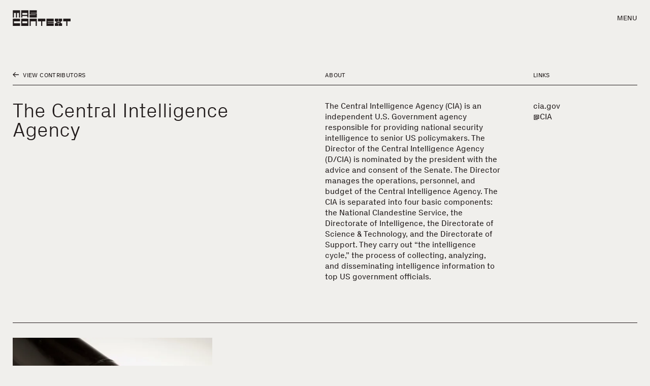

--- FILE ---
content_type: text/html; charset=UTF-8
request_url: https://mascontext.com/contributors/the-central-intelligence-agency
body_size: 12222
content:
<!DOCTYPE html>
<html lang="en-US">
  <head>
    <meta charset="utf-8" />
    <meta name="viewport" content="width=device-width, initial-scale=1">
    <link rel="apple-touch-icon" sizes="180x180" href="/favicons/apple-touch-icon.png">
<link rel="icon" type="image/png" href="/favicons/favicon-32x32.png" sizes="32x32">
<link rel="icon" type="image/png" href="/favicons/favicon-16x16.png" sizes="16x16">
<link rel="shortcut icon" href="/favicons/favicon.ico">
<link rel="manifest" href="/favicons/manifest.json">
<meta name="theme-color" content="#211B1B">
<meta name="msapplication-config" content="/favicons/browserconfig.xml">

<script>
  var root = document.getElementsByTagName('html')[0];
  root.className += 'js';
</script>

<script>
  window.devMode = false;
</script>

<script>
  window.addEventListener('touchstart', function() {
    document.getElementsByTagName('html')[0].classList.add('is-touch');
    window.isTouch = true;
  });
</script>

<script>
  const updateVh = function() {
    const vh = window.innerHeight;
    document.documentElement.style.setProperty('--vh100', `${vh}px`);
  };

  if (typeof window !== 'undefined') {
    window.addEventListener('resize', updateVh);
    updateVh();
  }
</script>

<script>
  window.lazySizesConfig = {
    addClasses: true,
    expand: 1000,
    lazyClass: 'lazyload',
    loadingClass: 'is-loading',
    loadedClass: 'is-loaded',
    customMedia: {
      '--small': '(max-width: 768px)'
    }
  };
</script>

<link rel="stylesheet" href="/dist/styles/main-f425ae973b.css">
<link rel="stylesheet" href="/print.css">
  <title>The Central Intelligence Agency | MAS Context</title>
<script>window.dataLayer = window.dataLayer || [];
function gtag(){dataLayer.push(arguments)};
gtag('js', new Date());
gtag('config', 'G-XRTL9WBMS1', {'send_page_view': true,'anonymize_ip': false,'link_attribution': false,'allow_display_features': false});
</script><meta name="keywords" content="intelligence, agency, central, directorate, security, information, cycle,”, disseminating, senior, “the, government, responsible, d/cia, national, service">
<meta name="description" content="The Central Intelligence Agency (CIA) is an independent U.S. Government agency responsible for providing national security intelligence to senior US…">
<meta name="referrer" content="no-referrer-when-downgrade">
<meta name="robots" content="all">
<meta content="en_US" property="og:locale">
<meta content="MAS Context" property="og:site_name">
<meta content="website" property="og:type">
<meta content="https://mascontext.com/contributors/the-central-intelligence-agency" property="og:url">
<meta content="The Central Intelligence Agency" property="og:title">
<meta content="The Central Intelligence Agency (CIA) is an independent U.S. Government agency responsible for providing national security intelligence to senior US…" property="og:description">
<meta content="https://dr10ftxu9axbn.cloudfront.net/[base64]?mtime=1672780766" property="og:image">
<meta content="1200" property="og:image:width">
<meta content="630" property="og:image:height">
<meta content="Image by MAS Context" property="og:image:alt">
<meta content="https://vimeo.com/user9233088" property="og:see_also">
<meta content="https://www.pinterest.com/mascontext/" property="og:see_also">
<meta content="https://www.instagram.com/mascontext/" property="og:see_also">
<meta name="twitter:card" content="summary_large_image">
<meta name="twitter:site" content="@MASContext">
<meta name="twitter:creator" content="@MASContext">
<meta name="twitter:title" content="The Central Intelligence Agency">
<meta name="twitter:description" content="The Central Intelligence Agency (CIA) is an independent U.S. Government agency responsible for providing national security intelligence to senior US…">
<meta name="twitter:image" content="https://dr10ftxu9axbn.cloudfront.net/[base64]?mtime=1672780766">
<meta name="twitter:image:width" content="800">
<meta name="twitter:image:height" content="418">
<meta name="twitter:image:alt" content="Image by MAS Context">
<meta name="google-site-verification" content="_y8CRsOE78kcArEkNsOwF-DV9-90dvjayA23pcq4Nz8">
<link href="https://mascontext.com/contributors/the-central-intelligence-agency" rel="canonical">
<link href="https://mascontext.com/" rel="home">
<link type="text/plain" href="https://mascontext.com/humans.txt" rel="author"></head>

  <body class="--is-loading js-site" data-namespace="page" data-barba="wrapper"><script async src="https://www.googletagmanager.com/gtag/js?id=G-XRTL9WBMS1"></script>



    <div class="site-header" id="js-header" aria-label="Header" role="contentinfo">
  <a href="https://mascontext.com/" aria-label="MAS Context" class="site-header__logo">
    <svg role="presentation" width="605" height="165" viewBox="0 0 605 165" fill="none" xmlns="http://www.w3.org/2000/svg">
<path d="M0.601562 76.7998H12.6016V28.7998H32.6016V76.7998H44.6016V28.7998H64.6016V76.7998H76.6016V0.799805H0.601562V76.7998Z" fill="black"/>
<path d="M252.602 164.8H240.602V116.8H188.602V164.8H176.602V88.7998H252.602V164.8Z" fill="black"/>
<path d="M88.6016 76.7998H100.602V60.7998H152.602V76.7998H164.602V0.799805H88.6016V76.7998ZM152.602 48.7998H100.602V28.7998H152.602V48.7998Z" fill="black"/>
<path d="M252.602 76.7998H176.602V48.7998H240.602V44.7998H176.602V0.799805H252.602V28.7998H188.602V32.7998H252.602" fill="black"/>
<path d="M428.602 88.7998V116.8H364.602V120.8H428.602V132.8H364.602V136.8H428.602V164.8H352.602V88.7998H428.602Z" fill="black"/>
<path d="M76.6016 88.7998V116.8H12.6016V136.8H76.6016V164.8H0.601562V88.7998H76.6016Z" fill="black"/>
<path d="M264.602 88.7998V116.8H296.602V164.8H308.602V116.8H340.602V88.7998H264.602Z" fill="black"/>
<path d="M528.602 88.7998V116.8H560.602V164.8H572.602V116.8H604.602V88.7998H528.602Z" fill="black"/>
<path d="M164.602 88.7998H88.6016V164.8H164.602V88.7998ZM152.602 136.8H100.602V116.8H152.602V136.8Z" fill="black"/>
<path d="M504.602 124.8V116.8H516.602V88.7998H480.602V116.8H492.602V120.8H464.602V116.8H476.602V88.7998H440.602V116.8H452.602V124.8H464.602V128.8H452.602V136.8H440.602V164.8H476.602V136.8H464.602V132.8H492.602V136.8H480.602V164.8H516.602V136.8H504.602V128.8H492.602V124.8H504.602Z" fill="black"/>
</svg>
  </a>

  <div class="site-header__nav-toggle js-toggle-nav" role="button" tabindex="0" aria-haspopup="menu">
    Menu
  </div>
</div>    

    <main data-barba="container" data-barba-namespace="page">
      <div id="top"></div>
      <div class="js-site-content">
                  

<div class="site-nav js-nav ">

    <div class="site-nav__bg js-toggle-nav"></div>

    <div class="site-nav__container u-bg-off-white">
    <div class="site-nav__close js-toggle-nav">Close</div>
    <nav class="site-nav__main-nav">
      <a href="https://mascontext.com/issues">Issues</a>
      <a href="https://mascontext.com/events">Events</a>
      <a href="https://mascontext.com/observations">Observations</a>
      <a href="https://mascontext.com/dialogues">Dialogues</a>
    </nav>
    <nav class="site-nav__minor-nav t-eyebrow-m">
      <a href="https://mascontext.com/about">About</a>
      <a href="https://mascontext.com/news">News</a>
      <a href="https://mascontext.com/shop">Shop</a>
      <a href="https://mascontext.com/support">Support</a>
    </nav>

        <div class="site-nav__search">
      <form action="/search-results" class="site-search js-search-form">
        <label for="search-field">Search</label>&nbsp;&nbsp;
        <input id="search-field" type="search" placeholder="Type here" name="q">
        <button id="search-button" aria-label="Search"><svg role="presentation" width="12" height="12" viewBox="0 0 12 12" fill="none" xmlns="http://www.w3.org/2000/svg">
<path d="M5.14286 10.2556C5.73434 10.2556 6.29824 10.1604 6.83459 9.96992C7.37093 9.77945 7.85463 9.51378 8.28571 9.17293L11.0977 12L12 11.0827L9.18797 8.27068C9.52882 7.8396 9.79448 7.35589 9.98496 6.81955C10.1754 6.28321 10.2707 5.7193 10.2707 5.12782C10.2707 4.41604 10.1353 3.74938 9.86466 3.12782C9.59398 2.50626 9.22807 1.96241 8.76692 1.49624C8.30576 1.03007 7.7594 0.661656 7.12782 0.390977C6.50626 0.130324 5.84461 0 5.14286 0C4.43107 0 3.76441 0.130324 3.14286 0.390977C2.5213 0.661656 1.97745 1.03007 1.51128 1.49624C1.04511 1.96241 0.676693 2.50626 0.406015 3.12782C0.135337 3.74938 0 4.41604 0 5.12782C0 5.82958 0.135337 6.49624 0.406015 7.12782C0.676693 7.74938 1.04511 8.29072 1.51128 8.75188C1.97745 9.21303 2.5213 9.57895 3.14286 9.84962C3.76441 10.1203 4.43107 10.2556 5.14286 10.2556ZM5.14286 1.2782C5.67419 1.2782 6.17042 1.37844 6.63158 1.57895C7.10276 1.77945 7.51128 2.05514 7.85714 2.40601C8.20301 2.75689 8.4812 3.1629 8.69173 3.62406C8.89223 4.09524 8.99248 4.59649 8.99248 5.12782C8.99248 5.65915 8.89223 6.15539 8.69173 6.61654C8.4812 7.08772 8.20301 7.49874 7.85714 7.84962C7.51128 8.2005 7.10276 8.47619 6.63158 8.67669C6.17042 8.87719 5.67419 8.97744 5.14286 8.97744C4.61153 8.97744 4.11028 8.87719 3.6391 8.67669C3.16792 8.47619 2.7594 8.2005 2.41353 7.84962C2.06767 7.49874 1.79449 7.08772 1.59398 6.61654C1.39348 6.15539 1.29323 5.65915 1.29323 5.12782C1.29323 4.59649 1.39348 4.09524 1.59398 3.62406C1.79449 3.1629 2.06767 2.75689 2.41353 2.40601C2.7594 2.05514 3.16792 1.77945 3.6391 1.57895C4.11028 1.37844 4.61153 1.2782 5.14286 1.2782Z" fill="#211B1B"/>
</svg>
</button>
      </form>
    </div>

        <div class="site-nav__search-results js-search-results-nav --empty">

            <div class="site-nav__search-empty-loading">
        <div class="loading js-loading-search --search" role="presentation">
          <div class="load-anim">
            <span role="presentation" class="box"></span>
            <span role="presentation" class="box"></span>
            <span role="presentation" class="box"></span>
            <span role="presentation" class="box"></span>
            <span role="presentation" class="box"></span>
          </div>
        </div>
      </div>

      <div class="js-search-results-inner"></div>

    </div>

        
  </div>



</div>
                
  <div class="article-header u-header-spacing-top u-container --contributor">

    <div class="article-header__title">
    <div class="article-header__label">

      <a href="https://mascontext.com/about/contributors" class="label t-eyebrow-s">
        <span class="label__icon">
          <svg role="presentation" width="18" height="15" viewBox="0 0 18 15" fill="none" xmlns="http://www.w3.org/2000/svg">
<g clip-path="url(#clip0_1265_7196)">
<path d="M18 6.51976L3.75572 6.51976L8.9084 1.36778L7.53435 0L0 7.5L7.53435 15L8.9084 13.6322L3.75572 8.48024L18 8.48024V6.51976Z" fill="#211B1B"/>
</g>
<defs>
<clipPath id="clip0_1265_7196">
<rect width="18" height="15" fill="white"/>
</clipPath>
</defs>
</svg>        </span>
        View Contributors
      </a>
    </div>

    <h1 class="t-heading-l">
      The Central Intelligence Agency
    </h1>
  </div>

    <div class="article-header__about">
    <div class="article-header__label">
      <p class="label t-eyebrow-s">About</p>
    </div>
    <div class="rtf">
      <p>The Central Intelligence Agency (CIA) is an independent U.S. Government agency responsible for providing national security intelligence to senior US policymakers. The Director of the Central Intelligence Agency (D/CIA) is nominated by the president with the advice and consent of the Senate. The Director manages the operations, personnel, and budget of the Central Intelligence Agency. The CIA is separated into four basic components: the National Clandestine Service, the Directorate of Intelligence, the Directorate of Science &amp; Technology, and the Directorate of Support. They carry out “the intelligence cycle,” the process of collecting, analyzing, and disseminating intelligence information to top US government officials.</p>
    </div>
  </div>

    <div class="article-header__contributors">
    <div class="article-header__label">
      <p class="label t-eyebrow-s">Links</p>
    </div>
    <ul class="article-header__contributors-list t-body-m">
              <li>
          <a href="https://www.cia.gov/" target="_blank" rel="noopener" class="t-body-m">cia.gov</a>
        </li>
              <li>
          <a href="https://twitter.com/CIA" target="_blank" rel="noopener" class="t-body-m">@CIA</a>
        </li>
          </ul>
  </div>

</div>  
    
                        

    


<div class="issue-grid u-bg-off-white">

    <div class="issue-grid__inner u-three-column-bordered-grid u-container">

          <div class="issue-grid__item">

                        
                  
        
        
  
  
<style scoped>
  .thumb-a.--event .thumb-a__excerpt {
    display: block;
  }
</style>

<div class="thumb-a --smaller-eyebrow ">
  
          <a href="https://mascontext.com/issues/surveillance/intelligence-artifacts-a-selection-of-objects-from-the-cias-museum" aria-label="Intelligence Artifacts: A Selection of Objects from the CIA’s Museum">
        <div class="thumb-a__img ">

                    

      <img class="lazyload --smaller-eyebrow" src="data:image/jpeg;base64,%2F9j%2F4AAQSkZJRgABAQAAAQABAAD%2F2wBDABALDA4MChAODQ4SERATGCgaGBYWGDEjJR0oOjM9PDkzODdASFxOQERXRTc4UG1RV19iZ2hnPk1xeXBkeFxlZ2P%2F2wBDARESEhgVGC8aGi9jQjhCY2NjY2NjY2NjY2NjY2NjY2NjY2NjY2NjY2NjY2NjY2NjY2NjY2NjY2NjY2NjY2NjY2P%2FwAARCAAKABADASIAAhEBAxEB%2F8QAFgABAQEAAAAAAAAAAAAAAAAABgMF%2F8QAJBAAAgEDAwMFAAAAAAAAAAAAAQIDAAQRBQYhEhMiMUFhcZH%2FxAAUAQEAAAAAAAAAAAAAAAAAAAAC%2F8QAFhEAAwAAAAAAAAAAAAAAAAAAAAEx%2F9oADAMBAAIRAxEAPwCM21r3TNYWa1d%2B2vkssfBPx90vsNTguhDG4cPIMKzLgOce35WqOVoFt1mbcyoSSiSS9Kk8DHpijGKo%2F9k%3D"
  data-srcset="https://dr10ftxu9axbn.cloudfront.net/[base64] 720w, https://dr10ftxu9axbn.cloudfront.net/[base64] 1440w, https://dr10ftxu9axbn.cloudfront.net/[base64] 520w, https://dr10ftxu9axbn.cloudfront.net/[base64] 1040w, https://dr10ftxu9axbn.cloudfront.net/[base64] 300w, https://dr10ftxu9axbn.cloudfront.net/[base64] 600w"
  sizes="auto" alt="Mas issue surveillance intelligence artifacts 01" />
          
                    
        </div>
      </a>
    
  
  <div class="thumb-a__text">
          <p class="thumb-a__eyebrow t-eyebrow-m">
        Photo Essay
      </p>
    
          <p class="thumb-a__title t-body-l">
        <a href="https://mascontext.com/issues/surveillance/intelligence-artifacts-a-selection-of-objects-from-the-cias-museum" aria-label="Intelligence Artifacts: A Selection of Objects from the CIA’s Museum">
          Intelligence Artifacts: A Selection of Objects from the CIA’s Museum
        </a>
      </p>
    
    
          <div class="thumb-a__excerpt t-body-s-emona">
        <p>Selection of several artifacts that were designed and used for intelligence operations during the twentieth century<br /></p>
      </div>
    
    
      </div>
</div>      </div>
      
  </div>

  
</div>
    
<div class="related-content ">
  <div class="realated-content__inner u-container">

        
  </div>

    <div class="related-content__nav">

    <div class="related-content__nav-inner u-container">
      <div class="related-content__prev">
                  <a href="https://mascontext.com/contributors/luzinterruptus" aria-label="Go to previous related entry"><svg role="presentation" width="28" height="24" viewBox="0 0 28 24" fill="none" xmlns="http://www.w3.org/2000/svg">
<path d="M28 10.4316H5.84224L13.8575 2.18845L11.7201 0L0 12L11.7201 24L13.8575 21.8116L5.84224 13.5684H28V10.4316Z" fill="#211B1B"/>
</svg>
</a>
              </div>

      <div class="related-content__next">
                  <a href="https://mascontext.com/contributors/ruben-pater" aria-label="Go to next related entry"><svg role="presentation" width="28" height="24" viewBox="0 0 28 24" fill="none" xmlns="http://www.w3.org/2000/svg">
<g clip-path="url(#clip0_1265_3884)">
<path d="M9.1196e-07 13.5684L22.1578 13.5684L14.1425 21.8115L16.2799 24L28 12L16.2799 -1.0246e-06L14.1425 2.18845L22.1578 10.4316L1.18619e-06 10.4316L9.1196e-07 13.5684Z" fill="#211B1B"/>
</g>
<defs>
<clipPath id="clip0_1265_3884">
<rect width="28" height="24" fill="white" transform="translate(28 24) rotate(-180)"/>
</clipPath>
</defs>
</svg>
</a>
              </div>
    </div>
  </div>
  

</div>
  
      </div>
    </main>

    
<div class="site-footer" aria-label="Footer" role="contentinfo">
  <div class="site-footer__inner u-container">

        <div class="site-footer__contact">
      <p class="site-footer__label t-eyebrow-s">Contact</p>
      <div class="site-footer__address t-body-m">
        1564 North Damen Ave, Suite 204<br />
Chicago, IL 60622
        <br/>
        <a href="tel:+13124014537" class="site-footer__phone">312.401.4537</a><br/>
        <a href="mailto:info@mascontext.com" class="site-footer__email">info@mascontext.com</a>
      </div>
      <div class="t-body-m">
                  <a href="/info/accessibility" >Accessibility</a><br/>
                  <a href="/info/disclaimer" >Disclaimer</a><br/>
                  <a href="/info/privacy" >Privacy</a><br/>
              </div>
    </div>


        <div class="site-footer__follow">

      <div class="site-footer__label t-eyebrow-s">Follow</div>

            <a href="https://instagram.com/mascontext" target="_blank" rel="noopener" class="site-footer__ig t-body-m" aria-label="Visit MAS Context on Instagram">
        <span><svg role="presentation" width="20" height="20" viewBox="0 0 20 20" fill="none" xmlns="http://www.w3.org/2000/svg">
<path d="M10 4.85714C9.28819 4.85714 8.61979 4.98701 7.99479 5.24675C7.36979 5.52381 6.82726 5.89177 6.36719 6.35065C5.90712 6.80953 5.5382 7.35065 5.26042 7.97403C5 8.59741 4.86979 9.26407 4.86979 9.97403C4.86979 10.684 5 11.3506 5.26042 11.974C5.5382 12.5974 5.90712 13.1385 6.36719 13.5974C6.82726 14.0563 7.36979 14.4242 7.99479 14.7013C8.61979 14.961 9.28819 15.0909 10 15.0909C10.7118 15.0909 11.3802 14.961 12.0052 14.7013C12.6302 14.4242 13.1727 14.0563 13.6328 13.5974C14.0929 13.1385 14.4618 12.5974 14.7396 11.974C15 11.3506 15.1302 10.684 15.1302 9.97403C15.1302 9.26407 15 8.59741 14.7396 7.97403C14.4618 7.35065 14.0929 6.80953 13.6328 6.35065C13.1727 5.89177 12.6302 5.52381 12.0052 5.24675C11.3802 4.98701 10.7118 4.85714 10 4.85714ZM10 13.2987C9.07986 13.2987 8.29427 12.974 7.64323 12.3247C6.99218 11.6753 6.66667 10.8918 6.66667 9.97403C6.66667 9.05627 6.99218 8.27273 7.64323 7.62338C8.29427 6.97402 9.07986 6.64935 10 6.64935C10.9201 6.64935 11.7057 6.97402 12.3568 7.62338C13.0078 8.27273 13.3333 9.05627 13.3333 9.97403C13.3333 10.8918 13.0078 11.6753 12.3568 12.3247C11.7057 12.974 10.9201 13.2987 10 13.2987ZM16.5365 4.64935C16.5365 4.99567 16.4193 5.28138 16.1849 5.50649C15.9505 5.7316 15.6684 5.84416 15.3385 5.84416C15.0087 5.84416 14.7266 5.7316 14.4922 5.50649C14.2578 5.28138 14.1406 4.99567 14.1406 4.64935C14.1406 4.32035 14.2578 4.04329 14.4922 3.81818C14.7266 3.59307 15.0087 3.48052 15.3385 3.48052C15.6684 3.48052 15.9505 3.59307 16.1849 3.81818C16.4193 4.04329 16.5365 4.32035 16.5365 4.64935ZM19.4792 3.45455C19.2188 2.77922 18.8325 2.18615 18.3203 1.67532C17.8082 1.1645 17.2222 0.779222 16.5625 0.51948C16.1632 0.380952 15.7596 0.272727 15.3516 0.194806C14.9436 0.116883 14.5313 0.0779215 14.1146 0.0779215C13.5937 0.0432904 13.1163 0.0216452 12.6823 0.0129871C12.2483 0.00432904 11.3542 0 10 0C8.64583 0 7.75174 0.00432904 7.31771 0.0129871C6.88368 0.0216452 6.40625 0.0432904 5.88542 0.0779215C5.46875 0.0779215 5.05643 0.116883 4.64844 0.194806C4.24045 0.272727 3.84549 0.380952 3.46354 0.51948C2.78645 0.779222 2.19184 1.1645 1.67969 1.67532C1.16753 2.18615 0.781251 2.77922 0.520833 3.45455C0.381944 3.8355 0.273437 4.22944 0.195313 4.63636C0.117187 5.04329 0.0694451 5.45454 0.0520838 5.87013C0.0347225 6.40693 0.0217016 6.88744 0.013021 7.31169C0.00434032 7.73593 0 8.62337 0 9.97403C0 11.3247 0.00434032 12.2164 0.013021 12.6494C0.0217016 13.0823 0.0347225 13.5671 0.0520838 14.1039C0.0694451 14.5195 0.117187 14.9264 0.195313 15.3247C0.273437 15.7229 0.381944 16.1212 0.520833 16.5195C0.781251 17.1948 1.16753 17.7835 1.67969 18.2857C2.19184 18.7879 2.78645 19.1688 3.46354 19.4286C3.84549 19.5844 4.24045 19.7056 4.64844 19.7922C5.05643 19.8788 5.46875 19.9221 5.88542 19.9221C6.42361 19.9567 6.90538 19.9784 7.33073 19.987C7.75608 19.9957 8.64583 20 10 20C11.3542 20 12.2483 19.9957 12.6823 19.987C13.1163 19.9784 13.6024 19.9567 14.1406 19.9221C14.5399 19.9221 14.9436 19.8831 15.3516 19.8052C15.7596 19.7273 16.1632 19.619 16.5625 19.4805C17.2396 19.2208 17.8299 18.8355 18.3333 18.3247C18.8368 17.8139 19.2188 17.2208 19.4792 16.5455C19.6354 16.1645 19.7526 15.7706 19.8307 15.3636C19.9089 14.9567 19.9479 14.5455 19.9479 14.1299C19.9653 13.5931 19.9783 13.1126 19.987 12.6883C19.9957 12.2641 20 11.3766 20 10.026C20 8.658 20 7.76191 20 7.33766C20 6.91342 19.9826 6.4329 19.9479 5.8961C19.9479 5.48052 19.9089 5.06494 19.8307 4.64935C19.7526 4.23376 19.6354 3.8355 19.4792 3.45455ZM18.125 14C18.125 14.329 18.0946 14.6493 18.0339 14.961C17.9731 15.2727 17.8906 15.5758 17.7865 15.8701C17.6128 16.3204 17.3611 16.71 17.0312 17.039C16.7014 17.368 16.3194 17.6104 15.8854 17.7662C15.5903 17.8874 15.2865 17.974 14.974 18.026C14.6615 18.0779 14.349 18.1126 14.0365 18.1299C13.4983 18.1472 13.0252 18.1602 12.6172 18.1688C12.2092 18.1775 11.3281 18.1818 9.97396 18.1818C8.61979 18.1818 7.73872 18.1775 7.33073 18.1688C6.92274 18.1602 6.44966 18.1472 5.91146 18.1299C5.5816 18.1299 5.26476 18.0996 4.96094 18.039C4.65712 17.9784 4.34896 17.8874 4.03646 17.7662C3.60243 17.6104 3.22049 17.368 2.89062 17.039C2.56076 16.71 2.30903 16.3204 2.13542 15.8701C2.03125 15.5758 1.94878 15.2727 1.88802 14.961C1.82726 14.6493 1.79687 14.3377 1.79687 14.026C1.76215 13.5065 1.74479 13.039 1.74479 12.6234C1.74479 12.2078 1.74479 11.3247 1.74479 9.97403C1.74479 8.62337 1.74479 7.74459 1.74479 7.33766C1.74479 6.93073 1.76215 6.45888 1.79687 5.92208C1.79687 5.61039 1.82726 5.2987 1.88802 4.98701C1.94878 4.67532 2.03125 4.36364 2.13542 4.05195C2.30903 3.61905 2.56076 3.2381 2.89062 2.90909C3.22049 2.58009 3.60243 2.32901 4.03646 2.15584C4.34896 2.05195 4.65712 1.9697 4.96094 1.90909C5.26476 1.84848 5.5816 1.81818 5.91146 1.81818C6.43229 1.80087 6.90104 1.78788 7.31771 1.77922C7.73438 1.77056 8.61979 1.76623 9.97396 1.76623C11.3281 1.76623 12.2092 1.76623 12.6172 1.76623C13.0252 1.76623 13.4983 1.78355 14.0365 1.81818C14.349 1.81818 14.6615 1.84848 14.974 1.90909C15.2865 1.9697 15.5903 2.05195 15.8854 2.15584C16.3194 2.32901 16.7014 2.58009 17.0312 2.90909C17.3611 3.2381 17.6128 3.61905 17.7865 4.05195C17.8906 4.36364 17.9731 4.67099 18.0339 4.97403C18.0946 5.27706 18.125 5.59307 18.125 5.92208C18.1424 6.44156 18.1554 6.90909 18.1641 7.32468C18.1727 7.74026 18.1771 8.62337 18.1771 9.97403C18.1771 11.3247 18.1771 12.2035 18.1771 12.6104C18.1771 13.0173 18.1684 13.4805 18.151 14H18.125Z" fill="white"/>
</svg>
</span> @mascontext
      </a>

            <a href="https://twitter.com/mascontext" target="_blank" rel="noopener" class="site-footer__twitter t-body-m" aria-label="Visit MAS Context on Twitter">
        <span><svg role="presentation" width="20" height="20" viewBox="0 0 20 20" fill="none" xmlns="http://www.w3.org/2000/svg">
<path d="M16.25 0H3.75C2.70833 0 1.82292 0.36458 1.09375 1.09375C0.36458 1.82292 0 2.70833 0 3.75V16.25C0 17.2917 0.36458 18.1771 1.09375 18.9062C1.82292 19.6354 2.70833 20 3.75 20H16.25C17.2917 20 18.1771 19.6354 18.9062 18.9062C19.6354 18.1771 20 17.2917 20 16.25V3.75C20 2.70833 19.6354 1.82292 18.9062 1.09375C18.1771 0.36458 17.2917 0 16.25 0ZM14.9609 7.77344C14.987 7.8776 15 7.98177 15 8.08594C15 9.85678 14.362 11.4648 13.0859 12.9102C11.8099 14.3555 10.1042 15.0781 7.96875 15.0781C6.61458 15.0781 5.36459 14.7135 4.21875 13.9844C4.40104 14.0104 4.59635 14.0234 4.80469 14.0234C5.92448 14.0234 6.9401 13.6719 7.85156 12.9688C7.30468 12.9427 6.82292 12.7734 6.40625 12.4609C5.98958 12.1484 5.70313 11.7448 5.54688 11.25C5.70313 11.276 5.85937 11.2891 6.01562 11.2891C6.22396 11.2891 6.44531 11.263 6.67969 11.2109C6.10677 11.0807 5.63151 10.7943 5.25391 10.3516C4.8763 9.90885 4.6875 9.38802 4.6875 8.78906V8.75C5.02604 8.95833 5.40364 9.0625 5.82031 9.0625C5.0651 8.56771 4.6875 7.89063 4.6875 7.03125C4.6875 6.58854 4.80469 6.17188 5.03906 5.78125C6.34115 7.39584 8.03384 8.25521 10.1172 8.35938C10.0651 8.17708 10.0391 7.98177 10.0391 7.77344C10.0391 7.09635 10.2799 6.51693 10.7617 6.03516C11.2435 5.55338 11.8229 5.3125 12.5 5.3125C13.2292 5.3125 13.8281 5.57291 14.2969 6.09375C14.8698 5.98958 15.3906 5.79427 15.8594 5.50781C15.6771 6.10677 15.3255 6.5625 14.8047 6.875C15.2734 6.82292 15.7422 6.69271 16.2109 6.48438C15.8724 6.97917 15.4557 7.40885 14.9609 7.77344Z" fill="white"/>
</svg>
</span> @mascontext
      </a>

            <a href="https://pinterest.com/mascontext" target="_blank" rel="noopener" class="site-footer__pinterest t-body-m" aria-label="Visit MAS Context on Pinterest">
        <span><svg role="presentation" width="20" height="20" viewBox="0 0 20 20" fill="none" xmlns="http://www.w3.org/2000/svg">
<path d="M16.25 0C17.283 0 18.1662 0.36675 18.8997 1.10026C19.6333 1.83377 20 2.71701 20 3.75V16.25C20 17.283 19.6333 18.1662 18.8997 18.8997C18.1662 19.6333 17.283 20 16.25 20H6.8099C7.54775 18.941 8.01649 18.0295 8.21615 17.2656C8.29427 16.9705 8.5243 16.0634 8.90625 14.5443C9.08854 14.8828 9.40755 15.1736 9.86328 15.4167C10.319 15.6597 10.8073 15.7813 11.3281 15.7813C12.8993 15.7813 14.1819 15.1411 15.1758 13.8607C16.1697 12.5803 16.6667 10.9592 16.6667 8.9974C16.6667 8.26823 16.5148 7.56294 16.2109 6.88151C15.9071 6.20008 15.4883 5.59679 14.9544 5.07161C14.4206 4.54644 13.7587 4.12544 12.9688 3.80859C12.1788 3.49175 11.3238 3.33333 10.4036 3.33333C9.50086 3.33333 8.65669 3.45703 7.87109 3.70443C7.0855 3.95182 6.42144 4.28385 5.87891 4.70052C5.33637 5.11719 4.86979 5.59245 4.47917 6.1263C4.08854 6.66016 3.79991 7.21571 3.61328 7.79297C3.42665 8.37023 3.33333 8.94531 3.33333 9.51823C3.33333 10.4037 3.50477 11.1849 3.84766 11.862C4.19054 12.5391 4.69618 13.0165 5.36458 13.2943C5.47743 13.3377 5.57943 13.3377 5.67057 13.2943C5.76172 13.2509 5.82465 13.1684 5.85938 13.0469C5.94618 12.6649 6.01128 12.4002 6.05469 12.2526C6.10677 12.0529 6.05903 11.8707 5.91146 11.7057C5.47743 11.1675 5.26042 10.5165 5.26042 9.7526C5.26042 8.45051 5.70963 7.33724 6.60807 6.41276C7.50652 5.48828 8.68055 5.02604 10.1302 5.02604C11.4236 5.02604 12.4327 5.3776 13.1576 6.08073C13.8824 6.78386 14.2448 7.69531 14.2448 8.81511C14.2448 10.2734 13.9518 11.5148 13.3659 12.5391C12.7799 13.5634 12.0269 14.0755 11.1068 14.0755C10.5859 14.0755 10.1649 13.8867 9.84375 13.5091C9.52257 13.1315 9.42274 12.6823 9.54427 12.1615C9.61372 11.8663 9.72873 11.4648 9.88932 10.957C10.0499 10.4492 10.178 10.0065 10.2734 9.62891C10.3689 9.2513 10.4167 8.92795 10.4167 8.65886C10.4167 8.23351 10.3017 7.87978 10.0716 7.59766C9.84158 7.31554 9.51389 7.17448 9.08854 7.17448C8.55903 7.17448 8.10981 7.4197 7.74089 7.91016C7.37196 8.40061 7.1875 9.00607 7.1875 9.72656C7.1875 10.3516 7.29167 10.8767 7.5 11.3021L6.22396 16.6927C6.01562 17.5608 5.98524 18.6632 6.13281 20H3.75C2.71701 20 1.83377 19.6333 1.10026 18.8997C0.36675 18.1662 0 17.283 0 16.25V3.75C0 2.71701 0.36675 1.83377 1.10026 1.10026C1.83377 0.36675 2.71701 0 3.75 0H16.25Z" fill="white"/>
</svg>
</span> @mascontext
      </a>
    </div>


        <div class="site-footer__newsletter">

      <div class="site-footer__label t-eyebrow-s">Subscribe</div>

      <div class="sign-up">
        <div role="alert" class="js-form-success sign-up__success t-body-m">
    <p>Thank you for signing up!</p>
</div>

<form method="post" id="mailchimp-form" class="js-sign-up-form sign-up__form">
    <span id="blitz-inject-1" class="blitz-inject" data-blitz-id="1" data-blitz-uri="https://mascontext.com/actions/blitz/csrf/json" data-blitz-params="" data-blitz-property="input"></span>

    <label for="newsletter-email">Sign up for our mailing list:</label>
    <input id="newsletter-email" class="t-body-m" required aria-required="true" name="email" type="email" placeholder="Email" value="">
    <div id="email-error" role="alert" class="t-body-s text-error font-bold"></div>
    <button type="submit">Subscribe</button>
</form>      </div>

    </div>


    <div class="site-footer__bottom">

            <div class="site-footer__copyright t-eyebrow-s">
        ©&nbsp;2026&nbsp;Mas Context
      </div>

            <a href="#top" aria-label="Scroll to top of the page" class="site-footer__to-top">
        <svg role="presentation" width="24" height="28" viewBox="0 0 24 28" fill="none" xmlns="http://www.w3.org/2000/svg">
<g clip-path="url(#clip0_1265_3880)">
<path d="M13.5684 28L13.5684 5.84224L21.8115 13.8575L24 11.7201L12 -5.24537e-07L-5.12302e-07 11.7201L2.18845 13.8575L10.4316 5.84224L10.4316 28L13.5684 28Z" fill="#F0EFEC"/>
</g>
<defs>
<clipPath id="clip0_1265_3880">
<rect width="28" height="24" fill="white" transform="translate(24) rotate(90)"/>
</clipPath>
</defs>
</svg>
      </a>
    </div>


  </div>
</div>
    <div class="loading js-loading --is-visible" role="presentation">
      <div class="load-anim">
        <span role="presentation" class="box"></span>
        <span role="presentation" class="box"></span>
        <span role="presentation" class="box"></span>
        <span role="presentation" class="box"></span>
        <span role="presentation" class="box"></span>
      </div>
    </div>

      <script type="application/ld+json">{"@context":"http://schema.org","@graph":[{"@type":"WebSite","author":{"@id":"https://mascontext.com#identity"},"copyrightHolder":{"@id":"https://mascontext.com#identity"},"copyrightYear":"2022","creator":{"@id":"#creator"},"dateCreated":"2022-08-09T17:13:54-07:00","dateModified":"2022-08-09T17:13:54-07:00","datePublished":"2022-08-09T17:13:00-07:00","description":"The Central Intelligence Agency (CIA) is an independent U.S. Government agency responsible for providing national security intelligence to senior US policymakers. The Director of the Central Intelligence Agency (D/CIA) is nominated by the president with the advice and consent of the Senate. The Director manages the operations, personnel, and budget of the Central Intelligence Agency. The CIA is separated into four basic components: the National Clandestine Service, the Directorate of Intelligence, the Directorate of Science & Technology, and the Directorate of Support. They carry out “the intelligence cycle,” the process of collecting, analyzing, and disseminating intelligence information to top US government officials.","headline":"The Central Intelligence Agency","image":{"@type":"ImageObject","url":"https://dr10ftxu9axbn.cloudfront.net/[base64]?mtime=1672780766"},"inLanguage":"en-us","mainEntityOfPage":"https://mascontext.com/contributors/the-central-intelligence-agency","name":"The Central Intelligence Agency","publisher":{"@id":"#creator"},"url":"https://mascontext.com/contributors/the-central-intelligence-agency"},{"@id":"https://mascontext.com#identity","@type":"LocalBusiness","address":{"@type":"PostalAddress","addressCountry":"US","addressLocality":"Chicago","addressRegion":"IL","postalCode":"60622","streetAddress":"1564 N. Damen Avenue, Suite 204"},"description":"MAS Context is a Chicago-based nonprofit organization that addresses issues that affect the urban context through publications, events, and installations.","geo":{"@type":"GeoCoordinates","latitude":"41.910090","longitude":"-87.677580"},"image":{"@type":"ImageObject","height":"1080","url":"https://mascontext.imgix.net/media/Frame-5.png?auto=format%2Ccompress&domain=mascontext.imgix.net&ixlib=php-3.3.0","width":"1920"},"logo":{"@type":"ImageObject","height":"60","url":"https://dr10ftxu9axbn.cloudfront.net/[base64]?mtime=1672780767","width":"107"},"name":"MAS Context","priceRange":"$","sameAs":["https://www.instagram.com/mascontext/","https://www.pinterest.com/mascontext/","https://vimeo.com/user9233088"],"url":"https://mascontext.com"},{"@id":"#creator","@type":"LocalBusiness","name":"MAS Context","priceRange":"$"},{"@type":"BreadcrumbList","description":"Breadcrumbs list","itemListElement":[{"@type":"ListItem","item":"https://mascontext.com/","name":"Home","position":1},{"@type":"ListItem","item":"https://mascontext.com/contributors","name":"Contributors Index","position":2},{"@type":"ListItem","item":"https://mascontext.com/contributors/the-central-intelligence-agency","name":"The Central Intelligence Agency","position":3}],"name":"Breadcrumbs"}]}</script><script src="/dist/scripts/main-000a84574a.bundle.js?v=1732151751"></script>
<script>var __awaiter = (this && this.__awaiter) || function (thisArg, _arguments, P, generator) {
    function adopt(value) { return value instanceof P ? value : new P(function (resolve) { resolve(value); }); }
    return new (P || (P = Promise))(function (resolve, reject) {
        function fulfilled(value) { try { step(generator.next(value)); } catch (e) { reject(e); } }
        function rejected(value) { try { step(generator["throw"](value)); } catch (e) { reject(e); } }
        function step(result) { result.done ? resolve(result.value) : adopt(result.value).then(fulfilled, rejected); }
        step((generator = generator.apply(thisArg, _arguments || [])).next());
    });
};
addInjectScriptEventListener();
function addInjectScriptEventListener() {
    const injectScriptEvent = 'DOMContentLoaded';
    if (injectScriptEvent === 'load') {
        window.addEventListener('load', injectElements, { once: true });
    }
    else {
        document.addEventListener(injectScriptEvent, injectElements, { once: true });
    }
}
function injectElements() {
    return __awaiter(this, void 0, void 0, function* () {
        if (!document.dispatchEvent(new CustomEvent('beforeBlitzInjectAll', {
            cancelable: true,
        }))) {
            return;
        }
        const elements = document.querySelectorAll('.blitz-inject:not(.blitz-inject--injected)');
        const injectElements = {};
        const promises = [];
        elements.forEach(element => {
            var _a;
            const injectElement = {
                element: element,
                id: element.getAttribute('data-blitz-id'),
                uri: element.getAttribute('data-blitz-uri'),
                params: element.getAttribute('data-blitz-params'),
                property: element.getAttribute('data-blitz-property'),
            };
            if (document.dispatchEvent(new CustomEvent('beforeBlitzInject', {
                cancelable: true,
                detail: injectElement,
            }))) {
                const url = injectElement.uri + (injectElement.params ? (injectElement.uri.indexOf('?') !== -1 ? '&' : '?') + injectElement.params : '');
                injectElements[url] = (_a = injectElements[url]) !== null && _a !== void 0 ? _a : [];
                injectElements[url].push(injectElement);
            }
        });
        for (const url in injectElements) {
            promises.push(replaceUrls(url, injectElements[url]));
        }
        yield Promise.all(promises);
        document.dispatchEvent(new CustomEvent('afterBlitzInjectAll'));
    });
}
function replaceUrls(url, injectElements) {
    return __awaiter(this, void 0, void 0, function* () {
        const response = yield fetch(url);
        if (response.status >= 300) {
            return null;
        }
        const responseText = yield response.text();
        let responseJson;
        if (url.indexOf('blitz/csrf/json') !== -1) {
            responseJson = JSON.parse(responseText);
        }
        injectElements.forEach(injectElement => {
            var _a;
            if (injectElement.property) {
                injectElement.element.innerHTML = (_a = responseJson[injectElement.property]) !== null && _a !== void 0 ? _a : '';
            }
            else {
                injectElement.element.innerHTML = responseText;
            }
            injectElement.element.classList.add('blitz-inject--injected');
            document.dispatchEvent(new CustomEvent('afterBlitzInject', {
                detail: injectElement,
            }));
        });
    });
};</script></body>
</html>
<!-- Cached by Blitz on 2026-01-17T20:23:13-08:00 -->

--- FILE ---
content_type: text/css
request_url: https://mascontext.com/dist/styles/main-f425ae973b.css
body_size: 11926
content:
/*! normalize.css v8.0.1 | MIT License | github.com/necolas/normalize.css */html{-webkit-text-size-adjust:100%;line-height:1.15}body{margin:0}main{display:block}h1{font-size:2em;margin:.67em 0}hr{box-sizing:initial;height:0;overflow:visible}pre{font-family:monospace,monospace;font-size:1em}a{background-color:initial}abbr[title]{border-bottom:none;text-decoration:underline;-webkit-text-decoration:underline dotted;text-decoration:underline dotted}b,strong{font-weight:bolder}code,kbd,samp{font-family:monospace,monospace;font-size:1em}small{font-size:80%}sub,sup{font-size:75%;line-height:0;position:relative;vertical-align:initial}sub{bottom:-.25em}sup{top:-.5em}img{border-style:none}button,input,optgroup,select,textarea{font-family:inherit;font-size:100%;line-height:1.15;margin:0}button,input{overflow:visible}button,select{text-transform:none}[type=button],[type=reset],[type=submit],button{-webkit-appearance:button}[type=button]::-moz-focus-inner,[type=reset]::-moz-focus-inner,[type=submit]::-moz-focus-inner,button::-moz-focus-inner{border-style:none;padding:0}[type=button]:-moz-focusring,[type=reset]:-moz-focusring,[type=submit]:-moz-focusring,button:-moz-focusring{outline:1px dotted ButtonText}fieldset{padding:.35em .75em .625em}legend{box-sizing:border-box;color:inherit;display:table;max-width:100%;padding:0;white-space:normal}progress{vertical-align:initial}textarea{overflow:auto}[type=checkbox],[type=radio]{box-sizing:border-box;padding:0}[type=number]::-webkit-inner-spin-button,[type=number]::-webkit-outer-spin-button{height:auto}[type=search]{-webkit-appearance:textfield;outline-offset:-2px}[type=search]::-webkit-search-decoration{-webkit-appearance:none}::-webkit-file-upload-button{-webkit-appearance:button;font:inherit}details{display:block}summary{display:list-item}[hidden],template{display:none}@font-face{font-family:Emona;font-weight:400;src:url(/fonts/emona-webfont.woff2) format("woff2"),url(/fonts/emona-webfont.woff) format("woff")}@font-face{font-family:Emona;font-style:italic;font-weight:400;src:url(/fonts/emona-italic-webfont.woff2) format("woff2"),url(/fonts/emona-italic-webfont.woff) format("woff")}@font-face{font-family:Emona;font-style:italic;font-weight:600;src:url(/fonts/emona-bolditalic-webfont.woff2) format("woff2"),url(/fonts/emona-bolditalic-webfont.woff) format("woff")}@font-face{font-family:Emona;font-weight:600;src:url(/fonts/emona-bold-webfont.woff2) format("woff2"),url(/fonts/emona-bold-webfont.woff) format("woff")}@font-face{font-family:Akurrat Mono;font-weight:400;src:url(/fonts/AkkuratMonoLLWeb-Regular.woff2) format("woff2"),url(/fonts/AkkuratMonoLLWeb-Regular.woff) format("woff")}@font-face{font-family:Arbor;font-weight:400;src:url(/fonts/arbor.otf) format("opentype")}@font-face{font-family:Px Grotesk;font-weight:400;src:url(/fonts/Px-Grotesk-Regular.woff2) format("woff2"),url(/fonts/Px-Grotesk-Regular.woff) format("woff")}@font-face{font-family:Px Grotesk;font-style:italic;font-weight:400;src:url(/fonts/Px-Grotesk-Italic.woff2) format("woff2"),url(/fonts/Px-Grotesk-Italic.woff) format("woff")}@font-face{font-family:Px Grotesk;font-weight:300;src:url(/fonts/Px-Grotesk-Light.woff2) format("woff2"),url(/fonts/Px-Grotesk-Light.woff) format("woff")}@font-face{font-family:Px Grotesk;font-style:italic;font-weight:300;src:url(/fonts/Px-Grotesk-Light-Italic.woff2) format("woff2"),url(/fonts/Px-Grotesk-Light-Italic.woff) format("woff")}@font-face{font-family:Px Grotesk;font-weight:600;src:url(/fonts/Px-Grotesk-Bold.woff2) format("woff2"),url(/fonts/Px-Grotesk-Bold.woff) format("woff")}@font-face{font-family:Px Grotesk;font-style:italic;font-weight:600;src:url(/fonts/Px-Grotesk-Bold-Italic.woff2) format("woff2"),url(/fonts/Px-Grotesk-Bold-Italic.woff) format("woff")}@font-face{font-family:Px Grotesk Screen;font-weight:400;src:url(/fonts/Px-Grotesk-Screen.woff2) format("woff2"),url(/fonts/Px-Grotesk-Screen.woff) format("woff")}.t-heading-xl{font-size:40px;font-weight:300;line-height:.97}@media (min-width:49.375em){.t-heading-xl{font-size:60px}}@media (min-width:64em){.t-heading-xl{font-size:80px}}.t-heading-xl-px{font-family:Px Grotesk Screen,Px Grotesk,Helvetica Neue,Helvetica,sans-serif;font-size:40px;line-height:1.1}@media (min-width:49.375em){.t-heading-xl-px{font-size:35px}}@media (min-width:64em){.t-heading-xl-px{font-size:45px}}@media (min-width:80em){.t-heading-xl-px{font-size:60px}}.t-heading-l-xl{font-size:40px;font-weight:300;line-height:1}@media (min-width:49.375em){.t-heading-l-xl{font-size:35px}}@media (min-width:64em){.t-heading-l-xl{font-size:45px;line-height:.97}}@media (min-width:80em){.t-heading-l-xl{font-size:60px}}.t-heading-l{font-size:25px;font-weight:300;line-height:1}@media (min-width:49.375em){.t-heading-l{font-size:35px}}@media (min-width:64em){.t-heading-l{font-size:40px;line-height:.97}}.rtf.--alt .t--h2,.rtf.--alt h2,.t-heading-m{font-size:20px;font-weight:300;line-height:1.15;line-height:1}@media (min-width:49.375em){.rtf.--alt .t--h2,.rtf.--alt h2,.t-heading-m{font-size:25px}}@media (min-width:64em){.rtf.--alt .t--h2,.rtf.--alt h2,.t-heading-m{font-size:30px}}.t-body-l,.thumb-a.--stacked .thumb-a__title{font-size:16px;font-weight:300;line-height:1.25}@media (min-width:49.375em){.t-body-l,.thumb-a.--stacked .thumb-a__title{font-size:18px}}@media (min-width:64em){.t-body-l,.thumb-a.--stacked .thumb-a__title{font-size:20px;line-height:1.15}}.t-body-l-emona{font-family:Emona,Georgia,serif;font-size:20px;font-weight:400;line-height:1.25}@media (min-width:49.375em){.t-body-l-emona{font-size:25px}}@media (min-width:64em){.t-body-l-emona{font-size:30px}}.t-body-l-emona p+p{margin-top:1.2em}.rtf blockquote,.rtf ol,.rtf p,.rtf ul,.t-body-m,.thumb-a.--stacked .thumb-a__time{font-size:14px;font-weight:400;line-height:1.5}@media (min-width:49.375em){.rtf blockquote,.rtf ol,.rtf p,.rtf ul,.t-body-m,.thumb-a.--stacked .thumb-a__time{font-size:15px}}@media (min-width:64em){.rtf blockquote,.rtf ol,.rtf p,.rtf ul,.t-body-m,.thumb-a.--stacked .thumb-a__time{font-size:16px;line-height:1.35}}.t-body-s{font-size:12px;font-weight:400;line-height:1.25}@media (min-width:49.375em){.t-body-s{font-size:13px}}@media (min-width:64em){.t-body-s{font-size:14px}}.t-body-s-emona,.thumb-a.--event-date-alt-style .thumb-a__time{font-family:Emona,Georgia,serif;font-size:12px;font-weight:400;line-height:1.25}@media (min-width:49.375em){.t-body-s-emona,.thumb-a.--event-date-alt-style .thumb-a__time{font-size:13px}}@media (min-width:64em){.t-body-s-emona,.thumb-a.--event-date-alt-style .thumb-a__time{font-size:14px}}.t-eyebrow-l{font-family:Px Grotesk Screen,Px Grotesk,Helvetica Neue,Helvetica,sans-serif;font-size:18px;font-weight:400;letter-spacing:.05em;line-height:1;text-transform:uppercase}@media (min-width:49.375em){.t-eyebrow-l{font-size:22px}}@media (min-width:64em){.t-eyebrow-l{font-size:25px}}.t-eyebrow-m{font-size:12px;font-weight:400;letter-spacing:.02em;line-height:1.12;text-transform:uppercase}@media (min-width:49.375em){.t-eyebrow-m{font-size:14px}}.t-eyebrow-m-mono{font-family:Akurrat Mono,Courier New,mono-spaced;font-size:12px;font-weight:400;letter-spacing:.02em;line-height:1.12;text-transform:uppercase}@media (min-width:49.375em){.t-eyebrow-m-mono{font-size:14px}}.t-eyebrow-s{font-size:11px;font-weight:400;letter-spacing:.03em;line-height:1.46;text-transform:uppercase}@media (min-width:49.375em){.t-eyebrow-s{font-size:12px}}.t-eyebrow-s-mono{font-family:Akurrat Mono,Courier New,mono-spaced;font-size:11px;font-weight:400;letter-spacing:.03em;line-height:1.46;text-transform:uppercase}@media (min-width:49.375em){.t-eyebrow-s-mono{font-size:12px;letter-spacing:.05em}}.u-color-black{color:#211b1b}.u-color-white{color:#fff}.u-color-off-white{color:#f0efec}.u-color-red{color:#c00}.u-color-yellow{color:#efe938}.u-color-error{color:#e4be91}.u-color-success{color:#507377}.u-bg-black{background-color:#211b1b}.u-bg-white{background-color:#fff}.u-bg-off-white{background-color:#f0efec}.u-bg-red{background-color:#c00}.u-bg-yellow{background-color:#efe938}.u-bg-error{background-color:#e4be91}.u-bg-success{background-color:#507377}.u-container{margin-left:auto;margin-right:auto;max-width:1600px;width:calc(100% - 30px)}@media (min-width:49.375em){.u-container{width:calc(100% - 50px)}}.u-container-large{margin-left:auto;margin-right:auto;max-width:1636px;width:100%}body{transition:background .5s linear,color .5s linear}body.--dark-mode{background-color:#211b1b;color:#fff}body.--dark-mode .label{border-color:#fff}body.--dark-mode .label.--alt *{background-color:#211b1b}body.--dark-mode .btn{border-color:#fff;color:#fff}body.--dark-mode .btn:hover,body.--light-mode{background-color:#fff;color:#211b1b}body.--light-mode .label{border-color:#211b1b}body.--light-mode .label.--alt *{background-color:#fff}body.--light-mode .btn{border-color:#211b1b;color:#211b1b}body.--light-mode .btn:hover{background-color:#211b1b;color:#fff}@media (min-width:38.75em){.u-four-column-bordered-grid{grid-gap:80px 25px;display:grid;grid-auto-flow:row;grid-template-columns:1fr 1fr}}@media (min-width:64em){.u-four-column-bordered-grid{grid-gap:70px 25px;grid-template-columns:1fr 1fr 1fr 1fr}}@media (max-width:38.74em){.u-four-column-bordered-grid>*,.u-four-column-bordered-grid__item{border-top:1px solid #211b1b;padding-top:10px}.u-four-column-bordered-grid>:nth-of-type(n+2),.u-four-column-bordered-grid__item:nth-of-type(n+2){margin-top:75px}}@media (min-width:38.75em) and (max-width:63.99em){.u-four-column-bordered-grid>*,.u-four-column-bordered-grid__item{padding-top:20px}.u-four-column-bordered-grid>:nth-of-type(odd),.u-four-column-bordered-grid__item:nth-of-type(odd){position:relative}.u-four-column-bordered-grid>:nth-of-type(odd):after,.u-four-column-bordered-grid__item:nth-of-type(odd):after{background-color:#211b1b;content:"";height:1px;left:0;position:absolute;top:0;width:100vw;z-index:0}}@media (min-width:64em){.u-four-column-bordered-grid>*,.u-four-column-bordered-grid__item{padding-top:30px}.u-four-column-bordered-grid>:nth-of-type(4n+1),.u-four-column-bordered-grid__item:nth-of-type(4n+1){position:relative}.u-four-column-bordered-grid>:nth-of-type(4n+1):after,.u-four-column-bordered-grid__item:nth-of-type(4n+1):after{background-color:#211b1b;content:"";height:1px;left:0;position:absolute;top:0;width:100vw;z-index:0}}.u-four-column-bordered-grid.--no-border .u-four-column-bordered-grid__item,.u-four-column-bordered-grid.--no-border>*{border-top:0!important;padding-top:0!important}.u-four-column-bordered-grid.--no-border .u-four-column-bordered-grid__item:after,.u-four-column-bordered-grid.--no-border>:after{display:none!important}@media (min-width:38.75em){.u-three-column-bordered-grid{grid-gap:100px 25px;display:grid;grid-auto-flow:row;grid-template-columns:1fr 1fr}}@media (min-width:64em){.u-three-column-bordered-grid{grid-gap:125px 25px;grid-template-columns:1fr 1fr 1fr}}@media (max-width:38.74em){.u-three-column-bordered-grid>*,.u-three-column-bordered-grid__item{border-top:1px solid var(--text-color);padding-top:10px}.u-three-column-bordered-grid>:nth-of-type(n+2),.u-three-column-bordered-grid__item:nth-of-type(n+2){margin-top:75px}}@media (min-width:38.75em) and (max-width:63.99em){.u-three-column-bordered-grid>*,.u-three-column-bordered-grid__item{padding-top:20px}.u-three-column-bordered-grid>:nth-of-type(odd),.u-three-column-bordered-grid__item:nth-of-type(odd){position:relative}.u-three-column-bordered-grid>:nth-of-type(odd):after,.u-three-column-bordered-grid__item:nth-of-type(odd):after{background-color:var(--text-color);content:"";height:1px;left:0;position:absolute;top:0;width:100vw;z-index:0}}@media (min-width:64em){.u-three-column-bordered-grid>*,.u-three-column-bordered-grid__item{padding-top:30px}.u-three-column-bordered-grid>:nth-of-type(3n+1),.u-three-column-bordered-grid__item:nth-of-type(3n+1){position:relative}.u-three-column-bordered-grid>:nth-of-type(3n+1):after,.u-three-column-bordered-grid__item:nth-of-type(3n+1):after{background-color:var(--text-color);content:"";height:1px;left:0;position:absolute;top:0;width:100vw;z-index:0}}.u-three-column-bordered-grid.--kill-border>*{padding-top:0}.u-three-column-bordered-grid.--kill-border>:after{display:none}.u-search-grid{grid-gap:25px 16px;display:grid;grid-auto-flow:row;grid-template-columns:1fr;padding-bottom:75px}@media (min-width:49.375em){.u-search-grid{grid-gap:50px 25px;grid-template-columns:1fr 1fr;padding-bottom:100px}}@media (min-width:80em){.u-search-grid{grid-template-columns:1fr 1fr 1fr}}@media (min-width:35em) and (max-width:49.365em){.u-search-grid.--full{grid-gap:50px 25px;grid-template-columns:1fr 1fr;padding-bottom:100px}}img.is-loading.lazygradient,img.lazyload.lazygradient{opacity:0}img.is-loading.lazygradient .lazyloaded,img.lazyload.lazygradient .lazyloaded{opacity:1}.lazyfade{opacity:0;transition:opacity .15s linear}.lazyfade.is-loaded{opacity:1;padding-bottom:0!important}.lazygif{opacity:0;transition:opacity .15s linear,transform .5s cubic-bezier(.19,1,.22,1)}.lazygif.is-loaded{opacity:1;padding-bottom:0!important}.lazysvg{opacity:0;transition:opacity .15s linear,transform 1s cubic-bezier(.19,1,.22,1)}.lazysvg.is-loaded{opacity:1;padding-bottom:0!important}.lazyfade-and-slide{opacity:0;transform:translateY(60px);transition:opacity .5s linear,transform 1s cubic-bezier(.19,1,.22,1)}.lazyfade-and-slide.is-loaded{padding-bottom:0!important}.lazyfade-and-slide.is-loaded.--is-visible{opacity:1;transform:none}.u-position-relative{position:relative}@media (min-width:35em){.u-until-small{display:none!important}}@media (min-width:49.375em){.u-until-medium{display:none!important}}@media (min-width:64em){.u-until-large{display:none!important}}@media (min-width:80em){.u-until-xlarge{display:none!important}}@media (max-width:34.99em){.u-small-up{display:none!important}}@media (max-width:49.365em){.u-medium-up{display:none!important}}.u-reveal-default{opacity:0;transform:translate3d(0,45px,0);transition:opacity .4s linear,transform .8s cubic-bezier(.19,1,.22,1)}.u-reveal-default.--is-visible{opacity:1;transform:none}.u-header-spacing-top{padding-top:140px}.u-hidden{display:none}body.--is-loading .site-header{background-color:#fff!important;border-color:#0000!important}body.--is-loading .site-header .site-header__logo{transform:none!important}body.--is-loading .site-header .site-header__logo svg *{fill:#211b1b!important}body.--is-loading .site-header .site-header__nav-toggle{color:#211b1b!important}body.--is-loading .js-site-content{opacity:0}html.--is-loading{scroll-behavior:auto}.js-site-content{transition:opacity .2s linear}body,html{-webkit-font-smoothing:antialiased;-moz-osx-font-smoothing:grayscale;background-color:var(--bg-color)}html{box-sizing:border-box;scroll-behavior:smooth}body{color:var(--text-color);font-family:Px Grotesk,Helvetica Neue,Helvetica,sans-serif;overflow-x:hidden}body ::selection{background:#efe938!important;color:#211b1b!important}*,:after,:before{box-sizing:inherit}a{color:inherit;text-decoration:none}img,svg{display:block;height:auto;max-width:100%}img.lazyload:not(.lazyfade),svg.lazyload:not(.lazyfade){max-width:9999px;width:100%}img.lazyfade,svg.lazyfade{opacity:0;transition:opacity .15s linear}img.lazyfade.is-loaded,img.lazyfade.lazyloaded,svg.lazyfade.is-loaded,svg.lazyfade.lazyloaded{opacity:1}ol[class],ul[class]{padding:0}blockquote,body,dd,dl,figcaption,figure,h1,h2,h3,h4,h5,h6,li,ol[class],p,ul[class]{margin:0}h1,h2,h3,h4,h5,h6{font-weight:400}:root{--bg-color:#f0efec;--text-color:#211b1b;--header-bg:#f0efec;--header-border-color:#211b1b;--footer-bg-color:#211b1b;--footer-text-color:#fff}.content-grid{grid-gap:75px 15px;display:grid;grid-auto-flow:row;grid-template-columns:1fr 1fr}@media (min-width:49.375em){.content-grid{grid-gap:100px 2.5%;grid-template-columns:1fr 1fr 1fr 1fr 1fr 1fr}}@media (min-width:64em){.content-grid{grid-gap:125px 2%}}.content-grid__full{grid-column-start:span 2}@media (min-width:49.375em){.content-grid__full{grid-column-start:span 6}}.content-grid__one{grid-column-start:span 2}@media (min-width:49.375em){.content-grid__one.--fix-height .thumb-a__img{position:relative}.content-grid__one.--fix-height .thumb-a__img:before{content:"";display:block;padding-top:155.6%;width:100%}}@media (min-width:64em){.content-grid__one.--fix-height .thumb-a__img{position:relative}.content-grid__one.--fix-height .thumb-a__img:before{content:"";display:block;padding-top:154.7%;width:100%}}.content-grid__wide-col{grid-column-start:span 2}@media (min-width:49.375em){.content-grid__wide-col{grid-column-start:span 4}.content-grid__wide-col .thumb-a__img{position:relative}.content-grid__wide-col .thumb-a__img:before{content:"";display:block;padding-top:75.0187546887%;width:100%}}.content-grid__half{grid-column-start:span 2}@media (min-width:49.375em){.content-grid__half{grid-column-start:span 3}}.content-grid__stacked-one{grid-column-start:span 2}@media (min-width:49.375em) and (max-width:63.99em){.content-grid__stacked-one{grid-column-start:span 6}}.content-grid__off-stacked-one{grid-column-start:span 2}@media (min-width:49.375em) and (max-width:63.99em){.content-grid__off-stacked-one{grid-column-start:span 3}}.content-grid.--end-of-page{margin-bottom:75px}@media (min-width:49.375em){.content-grid.--end-of-page{margin-bottom:100px}}@media (min-width:64em){.content-grid.--end-of-page{margin-bottom:125px}}.two-col-header{display:flex;flex-wrap:wrap;justify-content:space-between;padding-bottom:60px;position:relative}@media (min-width:49.375em){.two-col-header{padding-bottom:90px}}.two-col-header__left{align-content:flex-start;align-items:flex-start;display:flex;flex-direction:column;flex-wrap:wrap;width:100%}@media (min-width:49.375em){.two-col-header__left{width:calc(33.333% - 12.5px)}}.two-col-header__right{margin-top:10px;width:100%}@media (min-width:49.375em){.two-col-header__right{margin-top:0;width:calc(66.6666% - 12.5px)}}.two-col-header__full{width:100%}.two-col-header.--issue{padding-bottom:75px}.two-col-header.--border-bottom{border-bottom:1px solid var(--text-color);margin-bottom:30px}@media (min-width:49.375em){.two-col-header.--even .two-col-header__left,.two-col-header.--even .two-col-header__right{width:calc(50% - 12.5px)}}.about-nav{margin-top:120px}@media (min-width:49.375em){.about-nav{border-top:1px solid var(--header-border-color);margin-top:70px}}.about-nav__inner{display:flex;justify-content:flex-end;padding-bottom:40px;padding-top:22px}@media (max-width:49.365em){.about-nav__inner{border-top:1px solid var(--header-border-color)}}@media (min-width:49.375em){.about-nav__inner{padding-bottom:45px}}.about-nav__content{display:flex;width:100%}@media (min-width:49.375em){.about-nav__content{padding-left:12.5px;width:66.666%}}.about-nav__label{width:50%}@media (min-width:49.375em){.about-nav__label{margin-right:8%;width:auto}}.about-nav__label a{border-bottom:1px solid #0000;transition:opacity .1s linear,border .1s linear}.about-nav__label a:hover{border-bottom-color:var(--text-color)!important;opacity:1!important}.about-nav__nav{align-items:flex-start;display:flex;flex-direction:column;width:50%}.about-nav__nav a{border-bottom:1px solid #0000;margin-bottom:5px;transition:opacity .1s linear,border .1s linear}.about-nav__nav a:hover{border-bottom-color:var(--text-color)!important;opacity:1!important}@media (min-width:49.375em){.about-nav__nav{width:auto}}.about-nav.--child-page .about-nav__label a,.about-nav.--child-page .about-nav__nav a{border-bottom-color:#0000;opacity:1}.about-nav.--child-page .about-nav__label a.--is-active,.about-nav.--child-page .about-nav__nav a.--is-active{border-bottom-color:var(--text-color);border-bottom-width:2px}.article-audio{margin-top:50px}@media (min-width:49.375em){.article-audio{margin-left:auto;margin-right:auto;margin-top:100px;max-width:700px;width:calc(50% - 25px)}}.article-audio audio{width:100%}.article-content{padding-bottom:75px}@media (min-width:49.375em){.article-content{padding-bottom:100px}}@media (min-width:64em){.article-content{padding-bottom:125px}}.article-content>:first-child:not(.article-content__img):not(.article-content__embed){margin-top:50px}@media (min-width:49.375em){.article-content>:first-child:not(.article-content__img):not(.article-content__embed){margin-top:75px}}.article-content__img img,.article-content__img svg,.article-content__img video{width:100%}@media (min-width:49.375em){.article-content__embed.--constrained,.article-content__img.--constrained,.article-content__sbs-imgs.--constrained,.article-content__text,.article-content__three-imgs.--constrained{margin-left:auto;margin-right:auto;max-width:700px;width:calc(50% - 25px)}}.article-content__text .footnote{margin-left:2px}.article-content__hr hr{background-color:var(--text-color);border:none;height:1px;width:100%}@media (min-width:49.375em){.article-content__hr{margin-left:auto;margin-right:auto;max-width:700px;width:calc(50% - 25px)}}.article-content__quote{font-family:Px Grotesk Screen,Px Grotesk,Helvetica Neue,Helvetica,sans-serif;font-size:20px;letter-spacing:.02em;line-height:1.12}@media (min-width:49.375em){.article-content__quote{font-size:28px;margin-left:auto;margin-right:auto;width:66.666%}}@media (min-width:64em){.article-content__quote{font-size:35px}}.article-content__quote .footnote{border:none;color:#900;font-family:Px Grotesk,Helvetica Neue,Helvetica,sans-serif;font-size:10px;font-weight:600;margin-left:5px;top:-1em}@media (min-width:64em){.article-content__quote .footnote{top:-1.75em}}.article-content__quote.--emona{font-family:Emona,Georgia,serif;letter-spacing:0}.article-content__sbs-imgs{display:flex;flex-wrap:wrap;justify-content:space-between}@media (min-width:49.375em){.article-content__sbs-imgs.--offset .article-content__sbs-img:nth-child(2){margin-top:15vw}}@media (min-width:111.1111111113em){.article-content__sbs-imgs.--offset .article-content__sbs-img:nth-child(2){margin-top:230px}}@media (max-width:49.365em){.article-content__sbs-imgs.--sbs-mobile .article-content__sbs-img{margin-top:0;width:calc(50% - 7.5px)}.article-content__sbs-imgs.--sbs-mobile.--offset .article-content__sbs-img:nth-child(2){margin-top:15vw}}.article-content__sbs-img{width:100%}@media (min-width:49.375em){.article-content__sbs-img{width:calc(50% - 15px)}}@media (max-width:49.365em){.article-content__sbs-img{width:100%}.article-content__sbs-img+.article-content__sbs-img{margin-top:50px}}.article-content__sbs-img img,.article-content__sbs-img svg,.article-content__sbs-img video{width:100%}.article-content__three-imgs{display:flex;flex-wrap:wrap;justify-content:space-between}@media (min-width:49.375em){.article-content__three-imgs-img{width:calc(33.333% - 10px)}}@media (max-width:49.365em){.article-content__three-imgs-img{width:100%}.article-content__three-imgs-img+.article-content__three-imgs-img{margin-top:50px}}.article-content__embed iframe,.article-content__three-imgs-img img,.article-content__three-imgs-img svg,.article-content__three-imgs-img video{width:100%}.article-content__embed.--youtube{position:relative}.article-content__embed.--youtube:before{content:"";display:block;padding-top:56.25%;width:100%}.article-content__embed.--youtube iframe{bottom:0;height:100%;left:0;position:absolute;right:0;top:0;width:100%}.article-content>*+*{margin-top:50px}@media (min-width:49.375em){.article-content>*+*{margin-top:75px}}.article-header{border-bottom:1px solid var(--header-border-color);display:flex;flex-wrap:wrap;margin-bottom:30px;padding-bottom:30px}@media (min-width:49.375em){.article-header{padding-bottom:90px}}.article-header__about,.article-header__contributors,.article-header__title{width:100%}@media (min-width:49.375em){.article-header__about h1,.article-header__about p,.article-header__contributors h1,.article-header__contributors p,.article-header__title h1,.article-header__title p{padding-right:15%}.article-header__title{width:50%}}@media (max-width:49.365em){.article-header__about,.article-header__contributors{margin-top:30px}}.article-header__about a{border-bottom:1px solid var(--header-border-color);transition:border .2s linear}.article-header__about a:hover{border-bottom-color:#0000}@media (min-width:49.375em){.article-header__about{width:33.333%}.article-header__about.--no-contributors{width:50%}.article-header__contributors{width:16.666%}}.article-header__date{margin-bottom:1.75em}.article-header__contributors-list{list-style-type:none;width:100%}.article-header__contributors-list a{border-bottom:1px solid #0000;transition:border .2s linear}.article-header__contributors-list a:hover{border-bottom-color:var(--header-border-color)}.article-header__contributors-list+.article-header__contributors-list{margin-top:20px}.article-header__sub-label{margin-bottom:5px}.article-header__price-and-purchase{margin-top:8px}@media (min-width:49.375em){.article-header__price-and-purchase{margin-top:15px}}.article-header__btn{margin-top:22px}@media (min-width:49.375em){.article-header__btn{margin-top:30px}}.article-header__btn+.article-header__btn{margin-top:15px}.article-header__btn .btn{max-width:260px;width:100%}.article-header__product-eyebrow{margin-bottom:5px}@media (min-width:49.375em){.article-header__product-eyebrow{margin-bottom:15px}}.article-header__price *{font-weight:300}.article-header.--contributor{border-bottom:0;padding-bottom:0}@media (min-width:49.375em){.article-header.--product .article-header__about,.article-header.--product .article-header__contributors,.article-header.--product .article-header__title{width:33.333%}}.btn{background-color:initial;border:1px solid #211b1b;border-radius:100px;color:#211b1b;display:inline-block;font-size:12px;letter-spacing:.02em;outline:none;padding:14px 34px;text-align:center;text-transform:uppercase;transition:background .1s linear,color .1s linear}.btn:hover{background-color:#211b1b;color:#fff}@media (min-width:49.375em){.btn{font-size:14px;padding:14px 38px}}.btn.--reverse{border-color:#fff;color:#fff}.btn.--reverse:hover{background-color:#fff;color:#211b1b}.btn.--wider{padding:14px 54px}.caption{font-family:Akurrat Mono,Courier New,mono-spaced;font-size:11px;line-height:1.5;margin-top:10px}@media (min-width:49.375em){.caption{font-size:11px;margin-top:30px}}.comments{background-color:#fff;cursor:pointer;overflow:hidden}.comments__toggle{align-items:center;background-color:#f0efec;color:#211b1b;display:flex;justify-content:center;padding:18px 25px;text-align:center;text-transform:uppercase;width:100%}@media (min-width:49.375em){.comments__toggle{padding:25px}}@media (min-width:64em){.comments__toggle{padding:32px 25px}}.comments__toggle span>span,.comments__toggle>span{display:inline-block;transition:transform .5s cubic-bezier(.19,1,.22,1)}.comments__toggle span>span{border-bottom:1px solid #211b1b;border-right:1px solid #211b1b;height:.66em;margin-left:.5em;position:relative;transform:rotate(45deg);transform-origin:100% center;width:.66em}@media (min-width:49.375em){.comments__toggle span>span{border-width:1.5px;height:.7em;width:.7em}}.comments__comments{display:none;margin:50px auto;max-width:1100px;width:calc(100% - 30px)}@media (min-width:49.375em){.comments__comments{margin-left:auto;margin-right:auto;width:50%}}.comments.--is-visible .comments__comments{display:block}.comments.--is-visible .comments__toggle>span{transform:scaleY(-1)}.comments.--reverse .comments__toggle{background-color:#211b1b;color:#f0efec}.comments.--reverse .comments__toggle span>span{border-color:#f0efec}.contributor-footer{background-color:#211b1b;color:#fff;padding-top:30px}@media (min-width:49.375em){.contributor-footer{padding-top:22px}}.contributor-footer__inner{display:flex;flex-wrap:wrap}.contributor-footer__mobile-heading{width:100%}.contributor-footer__row{display:flex;flex-wrap:wrap;padding-bottom:50px;width:100%}@media (min-width:49.375em){.contributor-footer__row{padding-bottom:75px}}@media (min-width:64em){.contributor-footer__row{padding-bottom:100px}}.contributor-footer__row+.contributor-footer__row{border-top:1px solid #fff;padding-top:10px}@media (min-width:49.375em){.contributor-footer__row+.contributor-footer__row{padding-top:20px}}@media (min-width:64em){.contributor-footer__row+.contributor-footer__row{padding-top:30px}}.contributor-footer__about,.contributor-footer__contact,.contributor-footer__title{width:100%}@media (min-width:49.375em){.contributor-footer__about,.contributor-footer__contact,.contributor-footer__title{width:25%}.contributor-footer__about h1,.contributor-footer__about p,.contributor-footer__contact h1,.contributor-footer__contact p,.contributor-footer__title h1,.contributor-footer__title p{padding-right:15%}}.contributor-footer__about a,.contributor-footer__contact a,.contributor-footer__title a{border-bottom:1px solid #0000;transition:border .2s linear}.contributor-footer__about a:hover,.contributor-footer__contact a:hover,.contributor-footer__title a:hover{border-bottom-color:#fff}@media (min-width:49.375em){.contributor-footer__title>a{margin-right:15%}.contributor-footer__about{width:58.333%}.contributor-footer__about p{padding-right:15%}}@media (min-width:80em){.contributor-footer__about p{padding-right:25%}}@media (min-width:49.375em){.contributor-footer__contact{width:16.666%}}@media (max-width:49.365em){.contributor-footer__about,.contributor-footer__contact{margin-top:15px}}.contributor-footer__label .label{border-bottom:1px solid #fff}.contributor-footer.--reverse{background-color:#f0efec;color:#211b1b}.contributor-footer.--reverse .contributor-footer__contact a:hover,.contributor-footer.--reverse .contributor-footer__row,.contributor-footer.--reverse .contributor-footer__title a:hover,.contributor-footer.--reverse .label{border-color:#211b1b}.contributors-nav{background-color:var(--bg-color);display:flex;flex-wrap:wrap;font-family:Px Grotesk Screen,Px Grotesk,Helvetica Neue,Helvetica,sans-serif;font-size:6.5vw;justify-content:center;margin-top:55px;padding:10px 0 20px;text-transform:uppercase;transition:background-color .2s linear;z-index:2}@media (min-width:35em){.contributors-nav{border-bottom:1px solid var(--text-color);flex-wrap:nowrap;font-size:3.4vw;justify-content:space-between;left:0;margin-bottom:35px;padding:10px 0 0;position:sticky;top:0}}@media (min-width:80em){.contributors-nav{font-size:48px}}.contributors-nav a{padding:5px 1.25vw;transition:opacity .2s linear}.contributors-nav a:first-of-type{padding-left:0}.contributors-nav a:last-of-type{padding-right:0}@media (min-width:35em){.contributors-nav a{padding:0}}@media (min-width:49.375em){.contributors-nav a:hover{opacity:.7}}.contributors{margin-bottom:75px}@media (min-width:49.375em){.contributors{margin-bottom:100px}}@media (min-width:64em){.contributors{margin-bottom:125px}}.contributors__section-heading{border-top:1px solid var(--text-color);font-family:Px Grotesk Screen,Px Grotesk,Helvetica Neue,Helvetica,sans-serif;font-size:40px;padding-bottom:25px;padding-top:15px;text-transform:uppercase;width:100%}@media (min-width:35em){.contributors__section-heading{font-size:6.5vw;padding-bottom:0;width:15%}}@media (min-width:49.375em){.contributors__section-heading{width:33.333%}}@media (min-width:35em){.contributors__section-heading{font-size:3.4vw}}@media (min-width:111.1111111113em){.contributors__section-heading{font-size:50px}}.contributors__section{display:flex;flex-wrap:wrap;width:100%}.contributors__section+.contributors__section{padding-top:75px}@media (min-width:49.375em){.contributors__section+.contributors__section{padding-top:100px}}@media (min-width:64em){.contributors__section+.contributors__section{padding-top:125px}}.contributors__section-header{display:none}@media (min-width:35em){.contributors__section-header{display:flex;padding-bottom:10px;width:100%}.contributors__section-header>div{width:42.5%}.contributors__section-header>div:first-child{width:15%}}@media (min-width:49.375em){.contributors__section-header>div{width:33.333%!important}}.contributors__list{border-top:1px solid var(--text-color);list-style-type:none;width:100%}@media (min-width:35em){.contributors__list{width:85%}}@media (min-width:49.375em){.contributors__list{width:66.666%}}.contributors__contributor{display:flex;padding:15px 0;position:relative}.contributors__contributor+.contributors__contributor{border-top:1px solid var(--text-color)}.contributors__name{padding-right:40px;text-transform:uppercase;width:50%}@media (min-width:35em){.contributors__name:hover .contributors__icon{opacity:1}}.contributors__link{overflow:hidden;text-overflow:ellipsis;white-space:nowrap;width:50%}@media (min-width:35em){.contributors__link{padding-right:50px}}.contributors__icon{display:none}@media (min-width:49.375em){.contributors__icon{display:block;opacity:0;position:absolute;right:0;top:16px;transition:opacity .15s linear}}.details{display:block;list-style-type:none;margin-top:30px!important}@media (min-width:49.375em){.details{margin-top:35px!important}}.details li{align-items:baseline;display:flex;flex-wrap:wrap}.details li span{width:100%}@media (min-width:64em){.details li span{padding-right:5px;width:70px}.details li p{width:calc(100% - 70px)}}.footnote{cursor:pointer}.footnotes{color:var(--text-color);left:0;position:fixed;top:100%;transition:transform .5s cubic-bezier(.19,1,.22,1);width:100%;z-index:2}@media (max-width:49.365em){.footnotes{background-color:var(--bg-color);border-top:1px solid var(--text-color)}}.footnotes.--is-visible{transform:translateY(-100%)}@media (min-width:49.375em){.footnotes.--is-visible{transform:translateY(calc(-100% - 10px))}}.footnotes__inner{background-color:var(--bg-color);margin:auto;padding:12px 0 40px;position:relative}@media (min-width:49.375em){.footnotes__inner{border:1px solid var(--text-color);padding:20px 0}}@media (min-width:64em){.footnotes__inner{width:60%}}.footnotes__footnote{align-items:flex-start;display:flex;padding-right:25px}@media (min-width:49.375em){.footnotes__footnote{grid-gap:0 5px;display:grid;grid-template-columns:1fr 1fr 1fr 1fr 1fr 1fr 1fr 1fr 1fr 1fr 1fr 1fr}}.footnotes__footnote:not(.--is-visible){display:none}.footnotes__number{margin-right:10px}@media (min-width:49.375em){.footnotes__number{font-size:12px;grid-column-end:3;grid-column-start:2;margin-right:0;text-align:center}}@media (min-width:64em){.footnotes__number{text-align:left}}.footnotes__text{text-transform:none}@media (min-width:49.375em){.footnotes__text{font-size:11px;grid-column-end:11;grid-column-start:3;line-height:1.5}}.footnotes__close{cursor:pointer;position:absolute;right:0;top:12px}@media (min-width:49.375em){.footnotes__close{right:18px;top:20px}}.footnotes__close svg *{stroke:var(--text-color)}@media (min-width:49.375em){.four-oh-four__heading{font-size:8.8333vw}}@media (min-width:111.1111111113em){.four-oh-four__heading{font-size:150px}}.four-oh-four__text h1{margin-bottom:4px}.four-oh-four__text .btn{margin-top:30px}.home-breaker{padding:75px 0}@media (min-width:49.375em){.home-breaker{padding:100px 0}}@media (min-width:64em){.home-breaker{padding:125px 0}}.home-breaker__current-issue,.home-breaker__header{grid-gap:35px 15px;display:grid;grid-auto-flow:row;grid-template-columns:1fr 1fr;margin:75px auto 50px}@media (min-width:49.375em){.home-breaker__current-issue,.home-breaker__header{grid-gap:35px 2.5%;grid-template-columns:repeat(6,1fr);margin:100px auto 70px}}@media (min-width:64em){.home-breaker__current-issue,.home-breaker__header{grid-gap:35px 2%;grid-template-columns:repeat(12,1fr);margin:125px auto 95px}}@media (min-width:35em) and (max-width:49.365em){.home-breaker__header{width:75%}}.home-breaker__tagline{grid-column:span 2}@media (min-width:49.375em){.home-breaker__tagline{grid-column:1/span 3;padding-right:15%}}@media (min-width:64em){.home-breaker__tagline{grid-column:2/span 5;padding-right:10%}}.home-breaker__tagline svg{width:100%}.home-breaker__about{grid-column:span 2}@media (min-width:49.375em){.home-breaker__about{grid-column:4/span 3}}@media (min-width:64em){.home-breaker__about{grid-column:7/span 5}}.home-breaker__about svg{width:100%}.home-breaker__current-issue{align-items:center;margin:35px auto 55px}@media (min-width:49.375em){.home-breaker__current-issue{margin:75px auto 80px}}@media (min-width:64em){.home-breaker__current-issue{margin:125px auto 105px}}@media (min-width:35em) and (max-width:49.365em){.home-breaker__current-issue{width:75%}}.home-breaker__current-issue-text{grid-column:span 2}@media (min-width:49.375em){.home-breaker__current-issue-text{grid-column:1/span 3;padding-right:5%}}@media (min-width:64em){.home-breaker__current-issue-text{grid-column:1/span 4}}.home-breaker__current-issue-text svg{width:100%}@media (min-width:64em) and (max-width:86.25em){.home-breaker__current-issue-title{font-size:5vw}}.home-breaker__current-issue-excerpt{margin-top:16px}.home-breaker__current-issue-order{margin-top:20px}@media (min-width:49.375em){.home-breaker__current-issue-order{margin-top:40px}}.home-breaker__current-issue-art{display:flex;grid-column:span 2;justify-content:space-between}@media (min-width:49.375em){.home-breaker__current-issue-art{grid-column:4/span 3}}@media (min-width:64em){.home-breaker__current-issue-art{grid-column:5/span 8}}.home-breaker__current-issue-cover{position:relative;width:calc(33.333% - 1vw)}.home-breaker__current-issue-cover:before{content:"";display:block;padding-top:150.8978421609%;width:100%}@media (min-width:64em){.home-breaker__current-issue-cover{width:calc(33.333% - 1.25vw)}}@media (min-width:111.1111111113em){.home-breaker__current-issue-cover{width:calc(33.333% - 18.275px)}}.home-breaker__current-issue-cover img{bottom:-2px;height:calc(100% + 4px);left:-2px;max-height:200%;max-width:200%;object-fit:cover;object-position:center;position:absolute;right:-2px;top:-2px;width:calc(100% + 4px)}.home-breaker__current-issue-spread{position:relative;width:calc(66.666% - 1vw)}.home-breaker__current-issue-spread:before{content:"";display:block;padding-top:66.27%;width:100%}@media (min-width:64em){.home-breaker__current-issue-spread{width:calc(66.666% - 1.25vw)}}@media (min-width:111.1111111113em){.home-breaker__current-issue-spread{width:calc(66.666% - 18.275px)}}.home-breaker__current-issue-spread img{bottom:-2px;height:calc(100% + 4px);left:-2px;max-height:200%;max-width:200%;object-fit:cover;object-position:center;position:absolute;right:-2px;top:-2px;width:calc(100% + 4px)}.home-breaker__past-issues{margin:35px auto 0;overflow:hidden;padding-left:15px;width:100%}@media (min-width:49.375em){.home-breaker__past-issues{margin:75px auto 0;padding-left:25px}}@media (min-width:64em){.home-breaker__past-issues{margin:125px auto 0}}.home-breaker__past-issues-all{margin-top:35px}@media (min-width:49.375em){.home-breaker__past-issues-all{margin-top:50px}}.home-hero{background-color:#211b1b;margin-bottom:45px;min-height:100vh;position:relative}@media (min-width:49.375em){.home-hero{margin-bottom:70px}}@media (min-width:64em){.home-hero{margin-bottom:95px}}.home-hero__slide{align-items:flex-end;display:flex;min-height:100vh;opacity:0!important;overflow:hidden;padding-bottom:110px;pointer-events:none;transition:opacity .5s ease!important;width:100%}.home-hero__slide.is-selected{opacity:1!important;pointer-events:all}.home-hero__slide.is-selected .home-hero__timer span{animation:timer 4s linear forwards}.home-hero__slide-inner{align-content:flex-end;align-items:flex-end;display:flex;justify-content:space-between}.home-hero__bg{bottom:0;left:0;opacity:.5;position:absolute;right:0;top:0;z-index:0}.home-hero__bg img,.home-hero__bg video{bottom:-2px;height:calc(100% + 4px);left:-2px;max-height:200%;max-width:200%;object-fit:cover;object-position:center;position:absolute;right:-2px;top:-2px;width:calc(100% + 4px)}.home-hero__text{display:block;max-width:450px;position:relative;width:100%;z-index:1}@media (min-width:49.375em){.home-hero__text{width:50%}}.home-hero__eyebrow{margin-bottom:10px}.home-hero__heading{margin-bottom:20px}@media (min-width:49.375em){.home-hero__heading{margin-bottom:30px}}.home-hero__next{cursor:pointer;display:flex;justify-content:flex-end;margin-bottom:-31px;max-width:350px;position:relative;width:25%;z-index:1}@media (max-width:49.365em){.home-hero__next{display:none}}.home-hero__next-inner{max-width:350px;width:100%}.home-hero__next-label{margin-bottom:10px}.home-hero__timer{border:1px solid #fff;border-radius:12px;height:12px;margin-top:15px;max-width:210px;overflow:hidden;position:relative;transform:translateZ(0);width:100%}.home-hero__timer span{background-color:#fff;border-radius:12px;bottom:0;display:block;left:0;position:absolute;top:0;width:0}.home-hero .flickity-page-dots{bottom:75px;left:50%;max-width:1600px;position:absolute;transform:translateX(-50%);width:calc(100% - 30px)}@media (min-width:49.375em){.home-hero .flickity-page-dots{width:calc(100% - 50px)}}.home-hero .flickity-page-dots .dot{background-color:initial;border:1px solid #fff;border-radius:12px;cursor:pointer;display:inline-block;height:12px;margin-right:15px;transition:background .2s linear;width:12px}.home-hero .flickity-page-dots .dot.is-selected,.home-hero .flickity-page-dots .dot:hover{background-color:#fff}@keyframes timer{0%{width:0}to{width:100%}}.issue-grid{background-color:#f0efec;padding-bottom:50px;padding-top:50px;position:relative}.issue-grid__inner{overflow:hidden}@media (min-width:38.75em){.issue-grid{padding-bottom:75px}}@media (min-width:64em){.issue-grid{padding-bottom:95px}}.issue-header{min-height:100vh;position:relative}.issue-header__bg{bottom:0;left:0;overflow:hidden;position:absolute;right:0;top:0}.issue-header__bg img{bottom:-2px;height:calc(100% + 4px);left:-2px;max-height:200%;max-width:200%;object-fit:cover;object-position:center;object-position:bottom center;position:absolute;right:-2px;top:-2px;width:calc(100% + 4px)}.issue-header__bg.--bg-overlay{background-color:#211b1b}.issue-header__bg.--bg-overlay img{opacity:.5}.issue-header__label{width:100%}.issue-header__links,.issue-header__mobile-links{align-content:flex-start;align-items:flex-start;display:flex;flex-direction:column}.issue-header__links a,.issue-header__mobile-links a{width:100%}.issue-header__links a+a,.issue-header__mobile-links a+a{margin-top:20px}.issue-header__title{font-size:40px;width:100%}.issue-header__links{margin-top:30px;width:auto}.issue-header__mobile-links{margin-top:50px}.issue-header__credits{margin-bottom:10px;margin-top:20px}@media (min-width:49.375em){.issue-header__credits{margin-top:30px;padding-right:10%}}.issue-header__hero-img{clip-path:inset(0);height:350px;position:relative}@media (min-width:64em){.issue-header__hero-img{height:450px}}.issue-header__hero-img img{bottom:0;height:100%;left:0;object-fit:cover;object-position:center;position:fixed;right:0;top:0;width:100%}.issues-grid{overflow:hidden;padding-bottom:50px;position:relative}@media (max-width:38.74em){.issues-grid{grid-gap:75px 15px;display:grid;grid-auto-flow:row;grid-template-columns:1fr 1fr}.issues-grid>:nth-of-type(odd){position:relative}.issues-grid>:nth-of-type(odd):after{background-color:#211b1b;content:"";height:1px;left:0;position:absolute;top:-1px;width:100vw}.issues-grid>:nth-of-type(n+2){margin-top:0}}@media (min-width:38.75em){.issues-grid{padding-bottom:75px}}@media (min-width:64em){.issues-grid{padding-bottom:95px}}.label{border-bottom:1px solid var(--text-color);display:block;margin-bottom:10px;padding-bottom:10px;transition:border .5s linear;width:100%}@media (min-width:49.375em){.label{margin-bottom:20px}}@media (min-width:64em){.label{margin-bottom:30px}}.label__icon{display:inline-block;height:10px;margin-right:3px;margin-top:-2px;vertical-align:middle;width:12px}@media (min-width:49.375em){.label__icon{margin-right:5px;margin-top:-3px}}.label.--border-white{border-color:#fff}.label.--alt{margin-bottom:35px}@media (min-width:49.375em){.label.--alt{margin-bottom:45px}}@media (min-width:64em){.label.--alt{margin-bottom:60px}}.label.--alt>*{background-color:var(--bg-color);display:inline-block;padding-right:10px;transform:translateY(120%);transition:background .5s linear}@media (min-width:49.375em){.label.--alt>*{padding-right:20px;transform:translateY(100%)}}.loading{align-items:center;background-color:#fff;bottom:0;cursor:progress;display:flex;justify-content:center;left:0;opacity:0;pointer-events:none;position:fixed;right:0;top:0;transition:opacity .25s linear;z-index:80}.loading.--is-visible{opacity:1;pointer-events:all}.loading.--search{background-color:initial;position:absolute}.load-anim{align-content:center;align-items:center;display:flex;height:54px;justify-content:center;position:relative;width:60px}.load-anim .box{background-color:#211b1b;display:block;height:7.5px;width:7.5px}.load-anim .box:first-child,.load-anim .box:nth-child(2),.load-anim .box:nth-child(3),.load-anim .box:nth-child(4){position:absolute}.load-anim .box:first-child{animation:box1 3.5s cubic-bezier(.19,1,.22,1) infinite;left:0;top:0}.load-anim .box:nth-child(2){animation:box2 3.5s cubic-bezier(.19,1,.22,1) .01s infinite;right:0;top:0}.load-anim .box:nth-child(3){animation:box3 3.5s cubic-bezier(.19,1,.22,1) .02s infinite;bottom:0;right:0}.load-anim .box:nth-child(4){animation:box4 3.5s cubic-bezier(.19,1,.22,1) .03s infinite;bottom:0;left:0}@keyframes box1{0%{transform:none}25%{transform:translate3d(52.5px,0,0)}50%{transform:translate3d(52.5px,46.5px,0)}75%{transform:translate3d(0,46.5px,0)}to{transform:translateZ(0)}}@keyframes box2{0%{transform:none}25%{transform:translate3d(0,46.5px,0)}50%{transform:translate3d(-52.5px,46.5px,0)}75%{transform:translate3d(-52.5px,0,0)}to{transform:translateZ(0)}}@keyframes box3{0%{transform:none}25%{transform:translate3d(-52.5px,0,0)}50%{transform:translate3d(-52.5px,-46.5px,0)}75%{transform:translate3d(0,-46.5px,0)}to{transform:translateZ(0)}}@keyframes box4{0%{transform:none}25%{transform:translate3d(0,-46.5px,0)}50%{transform:translate3d(52.5px,-46.5px,0)}75%{transform:translate3d(52.5px,0,0)}to{transform:translateZ(0)}}.logo-grid__grid{grid-gap:70px 25px;align-items:center;display:grid;grid-auto-flow:row;grid-template-columns:1fr 1fr}@media (min-width:38.75em){.logo-grid__grid{grid-template-columns:1fr 1fr 1fr}}@media (min-width:49.375em){.logo-grid__grid{grid-gap:90px 25px;grid-template-columns:1fr 1fr 1fr 1fr}}@media (min-width:64em){.logo-grid__grid{grid-gap:115px 25px;grid-template-columns:1fr 1fr 1fr 1fr 1fr 1fr}}.logo-grid__logo{align-content:center;align-items:center;display:flex;justify-content:center}.logo-grid__logo img,.logo-grid__logo svg{max-height:110px;max-width:180px;mix-blend-mode:multiply;object-fit:contain;width:100%}.page-builder__img img{width:100%}@media (min-width:49.375em){.page-builder__text{margin-left:auto;margin-right:auto;width:50%}}.page-builder__text .footnote{margin-left:2px}.page-builder__quote{font-family:Px Grotesk Screen,Px Grotesk,Helvetica Neue,Helvetica,sans-serif;font-size:20px;letter-spacing:.02em;line-height:1.12}@media (min-width:49.375em){.page-builder__quote{font-size:28px;margin-left:auto;margin-right:auto;width:66.666%}}@media (min-width:64em){.page-builder__quote{font-size:35px}}.page-builder__quote .footnote{border:none;color:#900;font-family:Px Grotesk,Helvetica Neue,Helvetica,sans-serif;font-size:10px;font-weight:600;margin-left:5px;top:-1em}@media (min-width:64em){.page-builder__quote .footnote{top:-1.75em}}.page-builder__quote.--emona{font-family:Emona,Georgia,serif;letter-spacing:0}.page-builder.--space-below{margin-bottom:75px}@media (min-width:49.375em){.page-builder.--space-below{margin-bottom:100px}}@media (min-width:64em){.page-builder.--space-below{margin-bottom:125px}}.page-builder>*+*{margin-top:50px}@media (min-width:49.375em){.page-builder>*+*{margin-top:75px}}@media (min-width:64em){.page-builder>*+*{margin-top:125px}}.page-builder>*+.page-builder__section-heading{margin-top:75px}@media (min-width:49.375em){.page-builder>*+.page-builder__section-heading{margin-top:50px}}.page-builder>*+.page-builder__three-col-text{margin-top:40px}@media (min-width:49.375em){.page-builder>*+.page-builder__three-col-text{margin-top:60px}}@media (min-width:64em){.page-builder>*+.page-builder__three-col-text{margin-top:110px}}.page-builder>:last-child.page-builder__three-col-text{margin-bottom:50px}@media (min-width:49.375em){.page-builder>:last-child.page-builder__three-col-text{margin-bottom:75px}}@media (min-width:64em){.page-builder>:last-child.page-builder__three-col-text{margin-bottom:125px}}.pagination{align-items:center;display:flex;flex-wrap:wrap;justify-content:center;margin-top:75px}@media (min-width:49.375em){.pagination{margin-top:100px}}.pagination a,.pagination span{display:block;font-size:15px;margin:0 10px}@media (min-width:49.375em){.pagination a,.pagination span{font-size:20px;margin:0 10px;padding:0 3px}}.pagination__current{border-bottom:1px solid var(--text-color)}.pagination__ellipsis{margin:0 5px!important;padding:0!important}.pagination__arrow{margin:0 8px!important;padding:0!important}.pagination__arrow svg *{fill:var(--text-color)}.--events{margin-bottom:25px}@media (min-width:64em){.--events{margin-bottom:45px}}.--events .pagination__arrow svg *{fill:#fff}.--events .pagination__current{border-bottom:1px solid #fff}.past-events-container{padding:75px 0 25px}@media (min-width:49.375em){.past-events-container{padding:100px 0 50px}}@media (min-width:64em){.past-events-container{padding:125px 0 50px}}@media (max-width:49.365em){.past-events-container .content-grid>*{grid-column-start:span 1}.past-events-container .thumb-a__img{margin-bottom:10px!important}.past-events-container .thumb-a__img:before{padding-top:66.6666666667%!important}.past-events-container .thumb-a__eyebrow{margin-bottom:7px!important}.past-events-container .thumb-a__title{font-size:16px}.past-events-container .thumb-a__time{font-size:12px;font-weight:400}}.past-events-container.--paginated{padding-top:0!important}.past-issues-slideshow{width:100%}.past-issues-slideshow__slide{margin-right:20px;width:38%}.past-issues-slideshow__slide:last-of-type{margin-right:0}@media (min-width:49.375em){.past-issues-slideshow__slide{width:26.666%}}@media (min-width:64em){.past-issues-slideshow__slide{margin-right:2.5%;width:14.58333%}.past-issues-slideshow__slide:last-child{margin-right:0}}.product-images{margin-bottom:75px}.product-images img{width:100%}.product-images img+img{margin-top:10px}@media (min-width:49.375em){.product-images img+img{margin-top:30px}}@media (min-width:64em){.product-images img+img{margin-top:75px}}.profile__img{position:relative}.profile__img:before{content:"";display:block;padding-top:121.2121212121%;width:100%}.profile__img img{bottom:-2px;height:calc(100% + 4px);left:-2px;max-height:200%;max-width:200%;object-fit:cover;object-position:center;position:absolute;right:-2px;top:-2px;width:calc(100% + 4px)}.profile__text{margin-top:10px}@media (min-width:49.375em){.profile__text{margin-top:20px}}@media (min-width:64em){.profile__text{margin-top:30px}}.profile__body{margin-top:8px}.profile__link{display:block;margin-top:15px}@media (min-width:49.375em){.profile__link{margin-top:20px}}.related-content{background-color:#fff;color:#211b1b}.related-content__nav{background-color:#211b1b;padding:25px 0 0}@media (min-width:49.375em){.related-content__nav{padding:25px 0 0}}.related-content__nav svg *{fill:#fff}.related-content__nav-inner{align-items:center;border-bottom:1px solid #f0efec;display:flex;justify-content:space-between;padding-bottom:10px}@media (max-width:49.365em){.related-content__next,.related-content__prev{height:14px;width:17px}.related-content__to-top{height:17px;width:14px}}.related-content__header{padding-top:15px}@media (min-width:49.375em){.related-content__header{padding-top:30px}}.related-content__header .label{border-bottom-color:#211b1b}.related-content__header .label h6{background-color:#fff}@media (min-width:49.375em){.related-content__header .label>*{text-transform:uppercase}}.related-content__grid{grid-gap:20px 25px;display:grid;grid-auto-flow:row;grid-template-columns:1fr;padding-bottom:75px}@media (max-width:49.365em){.related-content__grid{margin-top:20px;padding-bottom:20px}}@media (min-width:49.375em){.related-content__grid{grid-template-columns:1fr 1fr 1fr}.related-content__grid .thumb-a__img{margin-bottom:30px}}@media (max-width:49.365em){.related-content__grid>*+*{border-top:1px solid #211b1b;padding-top:20px}.related-content__grid .thumb-a{grid-gap:20px 15px;display:grid;grid-auto-flow:row;grid-template-columns:1fr 1fr}.related-content__grid .thumb-a__img{margin-bottom:0}.related-content__grid .thumb-a__eyebrow{margin-bottom:9px}.related-content__grid .thumb-a__byline{font-family:Px Grotesk,Helvetica Neue,Helvetica,sans-serif;font-size:13px;font-style:italic;font-weight:300}}@media (max-width:34.99em){.related-content__grid .thumb-a__title{font-size:14px}}.related-content.--dark{background-color:#211b1b;border-bottom:0;color:#fff}.related-content.--dark .label{border-color:#fff}.related-content.--dark .label h6{background-color:#211b1b}.rtf .t--h3,.rtf h3{border-top:1px solid var(--header-border-color);font-size:18px;font-weight:300;padding-top:15px;text-transform:uppercase}.rtf .footnote{color:#900;font-size:10px;font-weight:600}.rtf .footnote a{border:none}.rtf blockquote,.rtf ol,.rtf ul{padding-left:2.333em}.rtf .t--h3,.rtf h3{margin-top:75px}@media (min-width:49.375em){.rtf .t--h3,.rtf h3{margin-top:100px}}@media (min-width:64em){.rtf .t--h3,.rtf h3{margin-top:125px}}.rtf h3+blockquote,.rtf h3+h3,.rtf h3+ol,.rtf h3+p,.rtf h3+ul{margin-top:25px}@media (min-width:49.375em){.rtf h3+blockquote,.rtf h3+h3,.rtf h3+ol,.rtf h3+p,.rtf h3+ul{margin-top:35px}}@media (min-width:64em){.rtf h3+blockquote,.rtf h3+h3,.rtf h3+ol,.rtf h3+p,.rtf h3+ul{margin-top:50px}}.rtf blockquote+blockquote,.rtf blockquote+ol,.rtf blockquote+p,.rtf blockquote+ul,.rtf ol+blockquote,.rtf ol+ol,.rtf ol+p,.rtf ol+ul,.rtf p+blockquote,.rtf p+ol,.rtf p+p,.rtf p+ul,.rtf ul+blockquote,.rtf ul+ol,.rtf ul+p,.rtf ul+ul{margin-top:1.5em}.rtf a{border-bottom:1px solid var(--header-border-color);transition:border .2s linear}.rtf a:hover{border-color:#0000}.rtf.--alt>:first-child,.rtf.--kill-spacing p+p{margin-top:0}.rtf.--alt .t--h3,.rtf.--alt h3{border-top:0;font-size:10px;font-weight:400;letter-spacing:.02em;line-height:1.46;margin-bottom:4px;margin-top:30px;padding-top:0;text-transform:uppercase}@media (min-width:49.375em){.rtf.--alt .t--h3,.rtf.--alt h3{font-size:12px;letter-spacing:.01em}}.rtf.--alt .t--h3+*,.rtf.--alt h3+*{margin-top:0}.rtf.--alt .t--h3+p,.rtf.--alt h3+p{margin-top:10px}.rtf.--alt .t--h2+*,.rtf.--alt h2+*{margin-top:30px}.rtf.--alt .t--h2+p,.rtf.--alt h2+p{margin-top:15px}.search-results__none{margin-bottom:150px}.search-results__load-more{margin-bottom:100px;margin-top:-20px}@media (min-width:35em){.search-results__load-more{margin-top:-50px}}@media (min-width:49.375em){.search-results__load-more{margin-top:-25px}.search-thumb:hover img{transform:scale(1.1)}}.search-thumb__img{overflow:hidden;position:relative;width:100%}.search-thumb__img:before{content:"";display:block;padding-top:66.6666666667%;width:100%}.search-thumb__img img{bottom:-2px;height:calc(100% + 4px);left:-2px;max-height:200%;max-width:200%;object-fit:cover;object-position:center;position:absolute;right:-2px;top:-2px;transition:transform 1s cubic-bezier(.19,1,.22,1);width:calc(100% + 4px)}.search-thumb__text{margin-top:10px}@media (min-width:49.375em){.search-thumb__text{margin-top:15px}}.search-thumb__excerpt{margin-top:10px}@media (min-width:49.375em){.search-thumb__excerpt{margin-top:5px}}.sign-up{width:100%}.sign-up__success{display:none}.sign-up__success.--is-visible{display:block;margin-top:10px}.sign-up__form{display:flex;flex-wrap:wrap;position:relative;transition:opacity .2s linear;width:100%}.sign-up__form.--is-submitting{opacity:.333;pointer-events:none}@media (max-width:49.365em){.sign-up__form{margin-top:12px}}.sign-up__form input{border:none;border-bottom:1px solid var(--footer-text-color);padding:5px 0;width:100%}.sign-up__form button,.sign-up__form input{background-color:initial;color:var(--footer-text-color);outline:none}.sign-up__form button{border:1px solid var(--footer-text-color);border-radius:100px;cursor:pointer;font-size:10px;letter-spacing:.02em;padding:4px 20px;text-transform:uppercase;transition:color .2s linear,background .2s linear}.sign-up__form button:hover{background-color:var(--footer-text-color);color:var(--footer-bg-color)}@media (max-width:49.365em){.sign-up__form button{position:absolute;right:0;top:0}}@media (min-width:49.375em){.sign-up__form button{font-size:12px;margin-top:15px;padding:8px 38px}}@media (min-width:64em){.sign-up__form button{font-size:14px}}.sign-up__consent{display:none;visibility:hidden}.site-footer{background-color:var(--footer-bg-color);color:var(--footer-text-color);padding-bottom:30px;padding-top:30px}@media (min-width:49.375em){.site-footer{padding-bottom:10px}}.site-footer__inner{align-content:flex-start;align-items:flex-start;flex-wrap:wrap}.site-footer__bottom,.site-footer__inner{display:flex;justify-content:space-between}.site-footer__bottom{align-items:center;margin-top:10px;width:100%}@media (min-width:49.375em){.site-footer__bottom{margin-top:45px}}.site-footer__to-top{display:block;margin-right:-20px;margin-top:-20px;padding:20px}.site-footer__to-top svg *{fill:var(--footer-text-color)}@media (max-width:49.365em){.site-footer__to-top svg{height:17px;width:14px}}.site-footer__label{border-bottom:1px solid var(--footer-text-color);margin-bottom:10px;padding-bottom:10px;width:100%}@media (min-width:49.375em){.site-footer__label{margin-bottom:20px}}@media (min-width:64em){.site-footer__label{margin-bottom:30px}}.site-footer__follow,.site-footer__newsletter{display:flex;flex-wrap:wrap;width:100%}@media (min-width:49.375em){.site-footer__follow,.site-footer__newsletter{width:25%}}.site-footer__follow{align-content:flex-start;align-items:flex-start;flex-direction:column}@media (max-width:49.365em){.site-footer__follow{padding-right:0;width:calc(50% - 7.5px)}}.site-footer__follow a{align-items:center;display:inline-flex;flex-wrap:wrap;padding-right:5%}.site-footer__follow a span{display:inline-block;margin-right:12px}.site-footer__follow a+a{margin-top:12px}@media (min-width:49.375em){.site-footer__follow a+a{margin-top:16px}}.site-footer__follow svg *{fill:var(--footer-text-color)}@media (max-width:49.365em){.site-footer__newsletter{margin-top:50px;width:100%}}.site-footer__contact{display:flex;flex-wrap:wrap;width:calc(50% - 7.5px)}@media (min-width:49.375em){.site-footer__contact{width:50%}}.site-footer__address{padding-right:5%;width:100%}@media (min-width:49.375em){.site-footer__address{width:50%}}.site-footer__phone-and-email{align-items:flex-start;display:flex;flex-direction:column;margin-top:10px;padding-right:5%;width:100%}@media (min-width:49.375em){.site-footer__phone-and-email{margin-top:0;width:50%}}.site-footer__contact a,.site-footer__follow a{transition:opacity .2s linear}.site-footer__contact a:hover,.site-footer__follow a:hover{opacity:.6}.site-header{align-items:flex-end;background-color:var(--header-bg);border-bottom:1px solid #0000;display:flex;justify-content:space-between;left:0;padding:20px 15px;position:fixed;top:0;transition:transform .5s cubic-bezier(.19,1,.22,1),background-color .2s linear,border .2s linear;width:100%;z-index:99}@media (min-width:49.375em){.site-header{align-items:center;padding:20px 25px}}.site-header__nav-toggle{cursor:pointer;font-size:16px;font-weight:300;margin-bottom:-10px;padding:5px 0 5px 5px;text-transform:uppercase}@media (min-width:49.375em){.site-header__nav-toggle{margin-bottom:0}}@media (min-width:44.375em){.site-header__nav-toggle{font-size:14px;font-weight:400}}.site-header__logo{max-width:176px;transform-origin:0 0;transition:transform .5s cubic-bezier(.19,1,.22,1);transition-delay:0s;width:50%}@media (min-width:49.375em){.site-header__logo{max-width:114px}}.site-header__logo svg *{fill:var(--header-border-color);transition:fill .2s linear}.site-header__logo svg{max-width:176px;width:100%}.site-header__nav-toggle{color:var(--header-border-color);transition:color .2s linear}.site-header.--is-hidden{transform:translate3d(0,-101%,0)}.site-header.--is-scrolled{border-bottom:1px solid var(--header-border-color)}body.--is-loading .site-header{background-color:initial!important}@media (min-width:49.375em){body[data-namespace=home] .site-header:not(.--is-scrolled):not(.--is-hidden) .site-header__logo{transform:scale(2);transition-delay:.3s}}body[data-namespace=home] .site-header:not(.--is-scrolled){background-color:initial;border-bottom-color:#0000}body[data-namespace=home] .site-header:not(.--is-scrolled) .site-header__logo svg *{fill:#fff}body[data-namespace=home] .site-header:not(.--is-scrolled) .site-header__nav-toggle{color:#fff}body[data-namespace=issue] .site-header:not(.--is-scrolled){background-color:initial}.site-nav{color:#211b1b;height:100vh;overflow:hidden;pointer-events:none;position:fixed;z-index:101}.site-nav,.site-nav__bg{bottom:0;left:0;right:0;top:0}.site-nav__bg{cursor:pointer;position:absolute}.site-nav__container{height:100vh;left:0;opacity:0;padding:0 15px 15px;position:absolute;top:0;transition:opacity .1s linear,transform .5s cubic-bezier(.19,1,.22,1),width .5s cubic-bezier(.19,1,.22,1);width:100%;z-index:1}@media (min-width:44.375em){.site-nav__container{border-left:1px solid #211b1b;left:100%;opacity:1;transform:translate3d(100%,0,0);transition:transform .5s cubic-bezier(.19,1,.22,1),width .5s cubic-bezier(.19,1,.22,1);width:352px}}@media (min-width:49.375em){.site-nav__container{padding:0 25px 25px}}.site-nav__close{cursor:pointer;font-size:16px;font-weight:300;margin-bottom:-10px;padding:5px 0 5px 5px;position:absolute;right:15px;text-transform:uppercase;top:46px;z-index:1}@media (min-width:44.375em){.site-nav__close{margin-bottom:0}}@media (min-width:49.375em){.site-nav__close{font-size:14px;right:25px;top:20px}}.site-nav__issue-nav-close{cursor:pointer;font-size:16px;font-weight:300;margin-bottom:-10px;padding:5px 0 5px 5px;position:absolute;right:15px;text-transform:uppercase;top:46px;z-index:1}@media (min-width:44.375em){.site-nav__issue-nav-close{display:none}}.site-nav__issue-nav-back{cursor:pointer;font-weight:300;left:15px;opacity:0;position:absolute;top:52px;transition:opacity .2s linear;z-index:1}@media (min-width:44.375em){.site-nav__issue-nav-back{display:none}}.site-nav__issue-nav-reveal{bottom:0;left:0;position:absolute;right:0;top:0;z-index:1}@media (min-width:44.375em){.site-nav__issue-nav-reveal{display:none}}.site-nav__main-nav{align-content:flex-start;align-items:flex-start;display:flex;flex-direction:column;font-size:25px;font-weight:300;margin-top:120px;text-transform:uppercase}@media (min-width:49.375em){.site-nav__main-nav{font-size:20px}}.site-nav__main-nav a{border-bottom:1px solid #0000;transition:border .2s linear}.site-nav__main-nav a:hover{border-color:#211b1b}.site-nav__main-nav a+a{margin-top:7px}.site-nav__minor-nav{align-content:flex-start;align-items:flex-start;display:flex;flex-direction:column;margin-top:25px}.site-nav__minor-nav a{border-bottom:1px solid #0000;transition:border .2s linear}.site-nav__minor-nav a:hover{border-color:#211b1b}.site-nav__minor-nav a+a{margin-top:6px}@media (max-width:44.365em){.site-nav__minor-nav{font-size:16px;font-weight:300;margin-top:30px}}.site-nav__search{margin-top:35px;transition:opacity .1s linear}@media (min-width:44.375em){.site-nav__search{margin-top:30px}}.site-nav__search-results{border-left:1px solid #211b1b;height:100vh;opacity:0;overflow-y:auto;padding:120px 25px 0;pointer-events:none;position:absolute;right:0;top:0;width:0}@media (max-width:63.99em){.site-nav__search-results{display:none}}.site-nav__search-results .u-search-grid{transition:opacity .1s linear}.site-nav__search-results.--is-searching .search-results{opacity:.5}.site-nav__search-results.--is-searching .loading,.site-nav__search-results.--is-searching.--empty .site-nav__search-empty-loading .loading{opacity:1}.site-nav__issue-nav{align-content:stretch;align-items:stretch;background-color:#f0efec;bottom:0;display:flex;flex-direction:column;justify-content:flex-start;padding:120px 25px 0;position:absolute;right:0;top:0;width:354.5px}@media (max-width:44.365em){.site-nav__issue-nav{right:-75%;width:100%}}@media (max-width:49.365em){.site-nav__issue-nav{padding:80px 15px 0}}.site-nav__issue-nav:before{background-color:#211b1b;bottom:0;content:"";left:-1px;position:absolute;top:0;width:1px}.site-nav__issue-header{flex:1}.site-nav__issue-header p{font-family:Akurrat Mono,Courier New,mono-spaced;margin-bottom:10px}@media (max-width:44.365em){.site-nav__issue-header h6{text-transform:uppercase}}.site-nav__issue-order{flex:1;margin-top:12px}@media (max-width:44.365em){.site-nav__issue-order{margin-top:20px}.site-nav__issue-order .btn{padding:8px 40px}}.site-nav__issue-articles{border-top:1px solid #211b1b;flex:20;margin-top:15px;overflow-y:auto;padding-bottom:50px}@media (max-width:44.365em){.site-nav__issue-articles{margin-top:25px}}.site-nav__issue-articles a{display:block;padding:15px 0}.site-nav__issue-articles a+a{border-top:1px solid #211b1b}.site-nav__issue-articles a:last-child{border-bottom:1px solid #211b1b}.site-nav.--is-visible{pointer-events:all}.site-nav.--is-visible .site-nav__container{opacity:1}@media (min-width:44.375em){.site-nav.--is-visible .site-nav__container{transform:translate3d(-100%,0,0)}}@media (min-width:64em){.site-nav.--search-toggled .site-nav__container{max-width:1200px;width:100%;width:80%}.site-nav.--search-toggled .site-nav__search-results{opacity:1;pointer-events:all;width:calc(100% - 352px)}}.site-nav.--extended .site-nav__main-nav{right:352px;width:50%}@media (max-width:44.365em){.site-nav.--extended .site-nav__main-nav{margin-top:78px;right:25%;width:75%}}.site-nav.--extended .site-nav__search{width:calc(75% - 7.5px)}@media (min-width:44.375em){.site-nav.--extended .site-nav__search{width:calc(50% - 15px)}}@media (min-width:49.375em){.site-nav.--extended .site-nav__search{width:calc(50% - 25px)}}.site-nav.--extended .site-nav__container{width:710px}@media (min-width:64em){.site-nav.--extended.--search-toggled .site-nav__container{max-width:1600px;width:100%}.site-nav.--extended.--search-toggled .site-nav__issue-nav{width:354.5px}}.site-nav.--extended.--search-toggled .site-nav__search-results{right:354.5px;width:calc(100% - 706.5px)}@media (max-width:74.375em){.site-nav.--extended.--search-toggled .site-nav__search-results .u-search-grid{grid-template-columns:1fr}}@media (max-width:44.365em){.site-nav.--extended .site-nav__close{right:calc(15px + 25%)}.site-nav.--extended.--issues-revealed .site-nav__container{transform:translate3d(-75%,0,0)}.site-nav.--extended.--issues-revealed .site-nav__issue-nav-back{opacity:1}.site-nav.--extended.--issues-revealed .site-nav__issue-nav-reveal{display:none}}.site-nav.--is-searching .site-nav__search{opacity:.5}.site-search{border-bottom:1px solid #211b1b;display:flex;justify-content:space-between;transition:width .5s cubic-bezier(.19,1,.22,1);width:100%}@media (min-width:44.375em){.site-search{width:301px}}.site-search input{background-color:initial;border:none;border-radius:none;font-size:16px;outline:none;padding:0 5px 0 0;text-transform:uppercase;width:calc(100% - 12px)}@media (min-width:44.375em){.site-search input{font-size:14px}}.site-search input[type=search]::-webkit-search-cancel-button,.site-search input[type=search]::-webkit-search-decoration,.site-search input[type=search]::-webkit-search-results-button,.site-search input[type=search]::-webkit-search-results-decoration{display:none}.site-search button{border:none;border-radius:0;outline:none;padding:5px 0;width:12px}@media (min-width:44.375em){.site-search.--full{width:calc(50% - 12.5px)}}@media (min-width:80em){.site-search.--full{width:calc(33.333% - 16.667px)}}.stacked-content .thumb-a__img{margin-bottom:0}.stacked-content__block{border-top:1px solid #211b1b;padding:20px 0}@media (min-width:49.375em){.stacked-content__block{padding:30px 0}}.stacked-content__block:last-of-type{padding-bottom:0}.support-header__donate{margin-top:15px}@media (min-width:49.375em){.support-header__donate{margin-top:25px}}.support-header__donate-btn{margin-bottom:30px}@media (min-width:49.375em){.support-header__donate-btn{margin-bottom:20px}}@media (max-width:49.365em){.support-header .two-col-header__right{border-top:1px solid var(--text-color);margin-top:30px;padding-top:10px}}.support-tiers{margin-bottom:25px;overflow:hidden}@media (min-width:49.375em){.support-tiers{margin-bottom:75px}}@media (min-width:64em){.support-tiers{margin-bottom:125px}}.support-tiers__tier{border-top:0}@media (min-width:38.75em) and (max-width:63.99em){.support-tiers__tier:nth-of-type(n+3){padding-top:20px}.support-tiers__tier:nth-of-type(2n+3):after{background-color:var(--text-color);content:"";display:block;height:1px;left:0;position:absolute;top:0;width:100vw;z-index:0}}@media (min-width:64em){.support-tiers__tier:nth-of-type(n+4){padding-top:30px}.support-tiers__tier:nth-of-type(3n+4):after{background-color:var(--text-color);content:"";display:block;height:1px;left:0;position:absolute;top:0;width:100vw;z-index:0}}.support-tiers__header{border-bottom:1px solid var(--text-color);margin-bottom:10px;padding-bottom:5px}@media (min-width:49.375em){.support-tiers__header{margin-bottom:15px}}.support-tiers__description{margin-top:10px}@media (min-width:49.375em){.support-tiers__description{margin-top:20px}}.support-tiers__description *+h2{margin-top:10px}@media (min-width:49.375em){.support-tiers__description *+h2{margin-top:20px}}.support-tiers__img{margin-top:10px}@media (min-width:49.375em){.support-tiers__img{margin-top:20px}}.support-tiers__img p{margin-top:10px}@media (min-width:49.375em){.support-tiers__img p{margin-top:15px}}.support-tiers__donate{margin-top:15px}@media (min-width:49.375em){.support-tiers__donate{margin-top:25px}.three-col-text__text{column-count:2}}@media (min-width:64em){.three-col-text__text{column-count:3}}.three-col-text__text-section{break-inside:avoid-column}.three-col-text__text-section+.three-col-text__text-section{margin-top:30px}.three-col-text.--one-section .three-col-text__text-section{break-inside:auto}.thumb-a{display:block;isolation:isolate;position:relative;width:100%;z-index:2}@media not all and (hover:none){.thumb-a:hover .thumb-a__img img{transform:scale(1.1)}}.thumb-a__img{background-color:#211b1b;margin-bottom:10px;overflow:hidden;position:relative}.thumb-a__img:before{content:"";display:block;padding-top:66.6666666667%;width:100%}@media (min-width:49.375em){.thumb-a__img{margin-bottom:15px}}.thumb-a__img img{bottom:-2px;height:calc(100% + 4px);left:-2px;max-height:200%;max-width:200%;object-fit:cover;object-position:center;position:absolute;right:-2px;top:-2px;transition:transform 1s cubic-bezier(.19,1,.22,1);width:calc(100% + 4px)}.thumb-a__eyebrow{font-family:Akurrat Mono,Courier New,mono-spaced;margin-bottom:5px}@media (min-width:49.375em){.thumb-a__eyebrow{margin-bottom:8px}}.thumb-a__excerpt{margin-top:5px}@media (min-width:49.375em){.thumb-a__excerpt{margin-top:10px}}.thumb-a__excerpt p{margin-bottom:1.5em;max-width:40em}.thumb-a__excerpt p a{border-bottom:1px solid var(--header-border-color);transition:border .2s linear}.thumb-a__excerpt p a:hover{border-color:#0000}.thumb-a__time{margin-top:8px}@media (min-width:49.375em){.thumb-a__time{margin-top:12px}}.thumb-a__text{position:relative}.thumb-a__byline{margin-top:10px}.thumb-a.--smaller-eyebrow .thumb-a__eyebrow{font-size:10px}@media (min-width:49.375em){.thumb-a.--smaller-eyebrow .thumb-a__eyebrow{font-size:12px}}.thumb-a.--cover{perspective:2000px}@media (max-width:49.365em){.thumb-a.--cover .thumb-a__eyebrow{font-size:10px;margin-bottom:3px}}.thumb-a.--cover .thumb-a__title{font-size:20px}@media (min-width:49.375em){.thumb-a.--cover .thumb-a__title{font-size:25px}}@media (min-width:64em){.thumb-a.--cover .thumb-a__title{font-size:30px}}.thumb-a.--cover .thumb-a__img{-webkit-backface-visibility:visible;backface-visibility:visible;margin-bottom:12px;overflow:visible;position:relative;transform-style:preserve-3d;transition:transform 1s cubic-bezier(.19,1,.22,1);z-index:2}.thumb-a.--cover .thumb-a__img:before{content:"";display:block;padding-top:150.8978421609%;width:100%}@media (min-width:49.375em){.thumb-a.--cover .thumb-a__img{margin-bottom:20px}}.thumb-a.--cover .thumb-a__img span{background-color:red;background:repeating-linear-gradient(90deg,#e9e3e3,#b0aa9b 4px);display:block;height:100%;left:100%;position:absolute;top:0;transform:rotateY(90deg);transform-origin:0 center;width:12%}.thumb-a.--cover .thumb-a__img img{bottom:0;height:100%;left:0;right:0;top:0;width:100%}@media not all and (hover:none){.thumb-a.--cover:hover .thumb-a__img{transform:rotateY(-35deg)}.thumb-a.--cover:hover .thumb-a__img img{transform:none}.thumb-a.--cover:hover .thumb-a__img span{opacity:1}}.thumb-a.--alt-spacing .thumb-a__img{margin-bottom:20px}@media (min-width:49.375em){.thumb-a.--alt-spacing .thumb-a__img{margin-bottom:25px}}@media (min-width:64em){.thumb-a.--alt-spacing .thumb-a__img{margin-bottom:27px}}.thumb-a.--alt-spacing .thumb-a__eyebrow{margin-bottom:10px}@media (min-width:49.375em){.thumb-a.--alt-spacing .thumb-a__eyebrow{margin-bottom:15px}}.thumb-a.--big-one .thumb-a__img{position:relative}.thumb-a.--big-one .thumb-a__img:before{content:"";display:block;padding-top:73.8552437223%;width:100%}@media (min-width:35em){.thumb-a.--big-one:not(.--event) .thumb-a__eyebrow,.thumb-a.--big-one:not(.--event) .thumb-a__time,.thumb-a.--big-one:not(.--event) .thumb-a__title{padding-right:51.5%;width:100%}.thumb-a.--big-one:not(.--event) .thumb-a__excerpt{left:50%;padding-left:1.5%;position:absolute;top:20px;width:50%}}.thumb-a.--vertical .thumb-a__img{position:relative}.thumb-a.--vertical .thumb-a__img:before{content:"";display:block;padding-top:150%;width:100%}@media (max-width:49.365em){.thumb-a.--vertical-mobile .thumb-a__img{position:relative}.thumb-a.--vertical-mobile .thumb-a__img:before{content:"";display:block;padding-top:150%;width:100%}.thumb-a.--constrain-ar-mobile .thumb-a__img{position:relative}.thumb-a.--constrain-ar-mobile .thumb-a__img:before{content:"";display:block;padding-top:121.1093617537%;width:100%}}.thumb-a.--stacked{grid-gap:0 15px;align-items:start;display:grid;grid-template-columns:1fr 1fr}@media (min-width:35em){.thumb-a.--stacked{grid-gap:0 25px}}.thumb-a.--stacked .thumb-a__img{position:relative}.thumb-a.--stacked .thumb-a__img:before{content:"";display:block;padding-top:66.6666666667%;width:100%}.thumb-a.--event .thumb-a__excerpt{display:none}